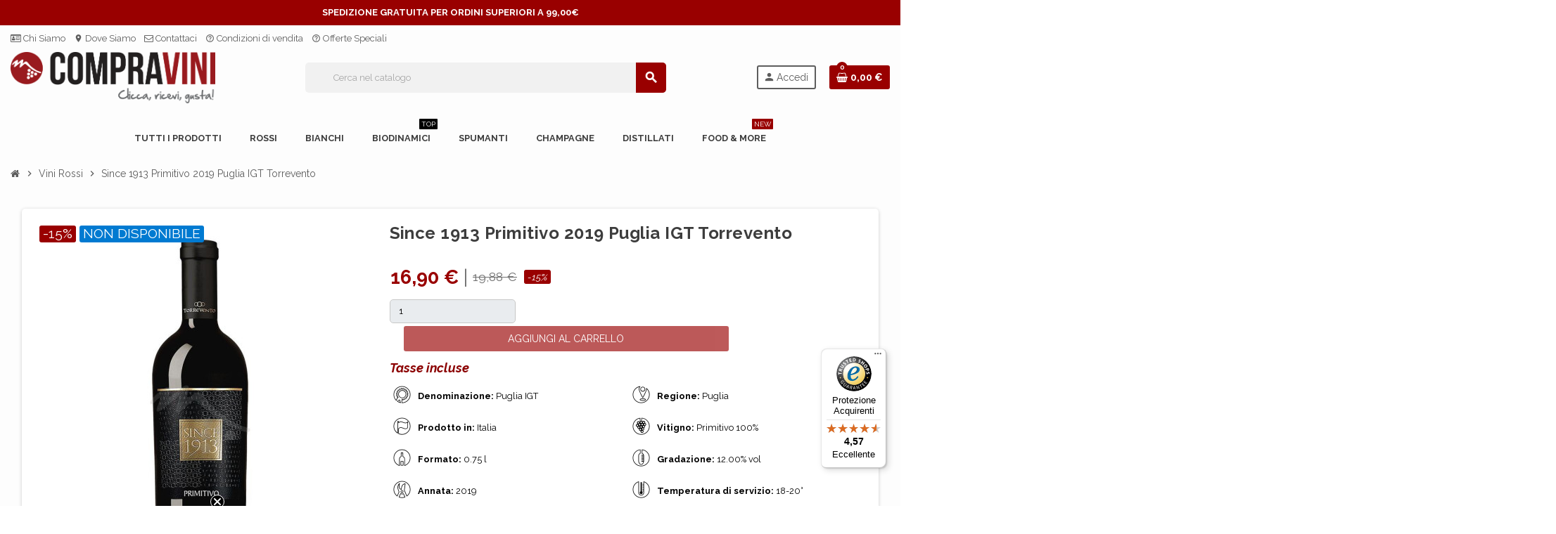

--- FILE ---
content_type: text/html; charset=utf-8
request_url: https://www.compravini.it/vini-rossi/6079-since-1913-primitivo-2019-puglia-igt-torrevento-5786.html
body_size: 30069
content:
<!doctype html>
<html lang="it">
  <head>
    
       
 
<!-- Google Tag Manager -->
<script>(function(w,d,s,l,i){w[l]=w[l]||[];w[l].push({'gtm.start':
new Date().getTime(),event:'gtm.js'});var f=d.getElementsByTagName(s)[0],
j=d.createElement(s),dl=l!='dataLayer'?'&l='+l:'';j.async=true;j.src=
'https://www.googletagmanager.com/gtm.js?id='+i+dl;f.parentNode.insertBefore(j,f);
})(window,document,'script','dataLayer','GTM-WBPMJRB');</script>
<!-- End Google Tag Manager -->
 
 
 

  <meta charset="utf-8">
  <meta name="theme-color" content="#f9f2e8">


  <meta http-equiv="x-ua-compatible" content="ie=edge">



  <link rel="canonical" href="https://www.compravini.it/vini-rossi/6079-since-1913-primitivo-2019-puglia-igt-torrevento-5786.html">

  <title>Since 1913 Primitivo 2019 Puglia IGT Torrevento - Acquista online al miglior prezzo. Compra vini</title>
  <meta name="description" content="Acquista Since 1913 Primitivo 2019 Puglia IGT Torrevento al miglior prezzo. Since 1913 Primitivo 2019 Puglia IGT Torrevento e&#039; selezionato dal nostro staff">
  <meta name="keywords" content="">
        <link rel="canonical" href="https://www.compravini.it/vini-rossi/6079-since-1913-primitivo-2019-puglia-igt-torrevento-5786.html">
    
                



  <meta name="viewport" content="width=device-width, initial-scale=1, shrink-to-fit=no">



  <link rel="icon" type="image/vnd.microsoft.icon" href="https://www.compravini.it/img/favicon.ico?1736373980">
  <link rel="shortcut icon" type="image/x-icon" href="https://www.compravini.it/img/favicon.ico?1736373980">



    <link rel="stylesheet" href="https://www.compravini.it/themes/ZOneTheme/assets/css/theme.css" type="text/css" media="all">
  <link rel="stylesheet" href="https://www.compravini.it/themes/ZOneTheme/assets/css/flaticon.css" type="text/css" media="all">
  <link rel="stylesheet" href="https://www.compravini.it/modules/ps_socialfollow/views/css/ps_socialfollow.css" type="text/css" media="all">
  <link rel="stylesheet" href="https://www.compravini.it/modules/paypal/views/css/paypal_fo.css" type="text/css" media="all">
  <link rel="stylesheet" href="https://www.compravini.it/themes/ZOneTheme/modules/ps_searchbar/ps_searchbar.css" type="text/css" media="all">
  <link rel="stylesheet" href="https://www.compravini.it/modules/nexixpay/views/css/front.css" type="text/css" media="all">
  <link rel="stylesheet" href="https://www.compravini.it/modules/tobewebto_fattura_elettronica//views/css/front.css" type="text/css" media="all">
  <link rel="stylesheet" href="https://www.compravini.it/themes/ZOneTheme/modules/productcomments/views/css/productcomments.css" type="text/css" media="all">
  <link rel="stylesheet" href="https://www.compravini.it/modules/whatsapp//views/css/whatsapp.css" type="text/css" media="all">
  <link rel="stylesheet" href="https://www.compravini.it/modules/blockblog/views/css/blog.css" type="text/css" media="all">
  <link rel="stylesheet" href="https://www.compravini.it/modules/blockblog/views/css/font-custom.min.css" type="text/css" media="all">
  <link rel="stylesheet" href="https://www.compravini.it/modules/blockblog/views/css/users.css" type="text/css" media="all">
  <link rel="stylesheet" href="https://www.compravini.it/modules/blockblog/views/css/blog17.css" type="text/css" media="all">
  <link rel="stylesheet" href="https://www.compravini.it/modules/blockblog/views/css/owl.carousel.css" type="text/css" media="all">
  <link rel="stylesheet" href="https://www.compravini.it/modules/blockblog/views/css/owl.theme.default.css" type="text/css" media="all">
  <link rel="stylesheet" href="https://www.compravini.it/modules/codwfeeplus/views/css/style-front_17.css" type="text/css" media="all">
  <link rel="stylesheet" href="https://www.compravini.it/js/jquery/ui/themes/base/minified/jquery-ui.min.css" type="text/css" media="all">
  <link rel="stylesheet" href="https://www.compravini.it/js/jquery/ui/themes/base/minified/jquery.ui.theme.min.css" type="text/css" media="all">
  <link rel="stylesheet" href="https://www.compravini.it/modules/ps_imageslider/css/homeslider.css" type="text/css" media="all">
  <link rel="stylesheet" href="https://www.compravini.it/themes/ZOneTheme/assets/css/custom.css" type="text/css" media="all">




    <script type="text/javascript">
        var codwfeeplus_codproductid = "8842";
        var codwfeeplus_codproductreference = "COD";
        var codwfeeplus_is17 = true;
        var controller = "product";
        var klAddedToCart = {"url":"\/klaviyo\/events\/add-to-cart"};
        var klCustomer = null;
        var klProduct = {"ProductName":"Since 1913 Primitivo 2019 Puglia IGT Torrevento","ProductID":6079,"SKU":"","Tags":[],"Price":"13.85","PriceInclTax":"16.90","SpecialPrice":"16.90","Categories":["Vini Rossi","Primitivo"],"Image":"https:\/\/www.compravini.it\/22892-home_default\/since-1913-primitivo-2019-puglia-igt-torrevento.jpg","Link":"https:\/\/www.compravini.it\/vini-rossi\/6079-since-1913-primitivo-2019-puglia-igt-torrevento-5786.html","ShopID":1,"LangID":1,"eventValue":13.85082,"external_catalog_id":"1:1","integration_key":"prestashop"};
        var prestashop = {"cart":{"products":[],"totals":{"total":{"type":"total","label":"Totale","amount":0,"value":"0,00\u00a0\u20ac"},"total_including_tax":{"type":"total","label":"Totale (tasse incl.)","amount":0,"value":"0,00\u00a0\u20ac"},"total_excluding_tax":{"type":"total","label":"Totale (tasse escl.)","amount":0,"value":"0,00\u00a0\u20ac"}},"subtotals":{"products":{"type":"products","label":"Totale parziale","amount":0,"value":"0,00\u00a0\u20ac"},"discounts":null,"shipping":{"type":"shipping","label":"Spedizione","amount":0,"value":""},"tax":null},"products_count":0,"summary_string":"0 articoli","vouchers":{"allowed":1,"added":[]},"discounts":[],"minimalPurchase":0,"minimalPurchaseRequired":""},"currency":{"id":1,"name":"Euro","iso_code":"EUR","iso_code_num":"978","sign":"\u20ac"},"customer":{"lastname":null,"firstname":null,"email":null,"birthday":null,"newsletter":null,"newsletter_date_add":null,"optin":null,"website":null,"company":null,"siret":null,"ape":null,"is_logged":false,"gender":{"type":null,"name":null},"addresses":[]},"language":{"name":"Italiano (Italian)","iso_code":"it","locale":"it-IT","language_code":"it","is_rtl":"0","date_format_lite":"d\/m\/Y","date_format_full":"d\/m\/Y H:i:s","id":1},"page":{"title":"","canonical":"https:\/\/www.compravini.it\/vini-rossi\/6079-since-1913-primitivo-2019-puglia-igt-torrevento-5786.html","meta":{"title":"Since 1913 Primitivo 2019 Puglia IGT Torrevento - Acquista online al miglior prezzo. Compra vini","description":"Acquista Since 1913 Primitivo 2019 Puglia IGT Torrevento al miglior prezzo. Since 1913 Primitivo 2019 Puglia IGT Torrevento e' selezionato dal nostro staff","keywords":"","robots":"index"},"page_name":"product","body_classes":{"lang-it":true,"lang-rtl":false,"country-IT":true,"currency-EUR":true,"layout-full-width":true,"page-product":true,"tax-display-enabled":true,"product-id-6079":true,"product-Since 1913 Primitivo 2019 Puglia IGT Torrevento":true,"product-id-category-1003":true,"product-id-manufacturer-153":true,"product-id-supplier-0":true,"product-available-for-order":true},"admin_notifications":[]},"shop":{"name":"Compra Vini - Enoteca online, acquista il tuo vino al miglior prezzo","logo":"https:\/\/www.compravini.it\/img\/logo-1736373980.jpg","stores_icon":"https:\/\/www.compravini.it\/img\/logo_stores.png","favicon":"https:\/\/www.compravini.it\/img\/favicon.ico"},"urls":{"base_url":"https:\/\/www.compravini.it\/","current_url":"https:\/\/www.compravini.it\/vini-rossi\/6079-since-1913-primitivo-2019-puglia-igt-torrevento-5786.html","shop_domain_url":"https:\/\/www.compravini.it","img_ps_url":"https:\/\/www.compravini.it\/img\/","img_cat_url":"https:\/\/www.compravini.it\/img\/c\/","img_lang_url":"https:\/\/www.compravini.it\/img\/l\/","img_prod_url":"https:\/\/www.compravini.it\/img\/p\/","img_manu_url":"https:\/\/www.compravini.it\/img\/m\/","img_sup_url":"https:\/\/www.compravini.it\/img\/su\/","img_ship_url":"https:\/\/www.compravini.it\/img\/s\/","img_store_url":"https:\/\/www.compravini.it\/img\/st\/","img_col_url":"https:\/\/www.compravini.it\/img\/co\/","img_url":"https:\/\/www.compravini.it\/themes\/ZOneTheme\/assets\/img\/","css_url":"https:\/\/www.compravini.it\/themes\/ZOneTheme\/assets\/css\/","js_url":"https:\/\/www.compravini.it\/themes\/ZOneTheme\/assets\/js\/","pic_url":"https:\/\/www.compravini.it\/upload\/","pages":{"address":"https:\/\/www.compravini.it\/indirizzo","addresses":"https:\/\/www.compravini.it\/indirizzi","authentication":"https:\/\/www.compravini.it\/login","cart":"https:\/\/www.compravini.it\/carrello","category":"https:\/\/www.compravini.it\/index.php?controller=category","cms":"https:\/\/www.compravini.it\/index.php?controller=cms","contact":"https:\/\/www.compravini.it\/contattaci","discount":"https:\/\/www.compravini.it\/buoni-sconto","guest_tracking":"https:\/\/www.compravini.it\/tracciatura-ospite","history":"https:\/\/www.compravini.it\/cronologia-ordini","identity":"https:\/\/www.compravini.it\/dati-personali","index":"https:\/\/www.compravini.it\/","my_account":"https:\/\/www.compravini.it\/account","order_confirmation":"https:\/\/www.compravini.it\/conferma-ordine","order_detail":"https:\/\/www.compravini.it\/index.php?controller=order-detail","order_follow":"https:\/\/www.compravini.it\/segui-ordine","order":"https:\/\/www.compravini.it\/ordine","order_return":"https:\/\/www.compravini.it\/index.php?controller=order-return","order_slip":"https:\/\/www.compravini.it\/buono-ordine","pagenotfound":"https:\/\/www.compravini.it\/pagina-non-trovata","password":"https:\/\/www.compravini.it\/recupero-password","pdf_invoice":"https:\/\/www.compravini.it\/index.php?controller=pdf-invoice","pdf_order_return":"https:\/\/www.compravini.it\/index.php?controller=pdf-order-return","pdf_order_slip":"https:\/\/www.compravini.it\/index.php?controller=pdf-order-slip","prices_drop":"https:\/\/www.compravini.it\/offerte","product":"https:\/\/www.compravini.it\/index.php?controller=product","search":"https:\/\/www.compravini.it\/ricerca","sitemap":"https:\/\/www.compravini.it\/Mappa del sito","stores":"https:\/\/www.compravini.it\/negozi","supplier":"https:\/\/www.compravini.it\/fornitori","register":"https:\/\/www.compravini.it\/login?create_account=1","order_login":"https:\/\/www.compravini.it\/ordine?login=1"},"alternative_langs":[],"theme_assets":"\/themes\/ZOneTheme\/assets\/","actions":{"logout":"https:\/\/www.compravini.it\/?mylogout="},"no_picture_image":{"bySize":{"small_default":{"url":"https:\/\/www.compravini.it\/img\/p\/it-default-small_default.jpg","width":90,"height":90},"cart_default":{"url":"https:\/\/www.compravini.it\/img\/p\/it-default-cart_default.jpg","width":90,"height":113},"home_default":{"url":"https:\/\/www.compravini.it\/img\/p\/it-default-home_default.jpg","width":278,"height":348},"medium_default":{"url":"https:\/\/www.compravini.it\/img\/p\/it-default-medium_default.jpg","width":455,"height":455},"large_default":{"url":"https:\/\/www.compravini.it\/img\/p\/it-default-large_default.jpg","width":800,"height":1000}},"small":{"url":"https:\/\/www.compravini.it\/img\/p\/it-default-small_default.jpg","width":90,"height":90},"medium":{"url":"https:\/\/www.compravini.it\/img\/p\/it-default-home_default.jpg","width":278,"height":348},"large":{"url":"https:\/\/www.compravini.it\/img\/p\/it-default-large_default.jpg","width":800,"height":1000},"legend":""}},"configuration":{"display_taxes_label":true,"display_prices_tax_incl":true,"is_catalog":false,"show_prices":true,"opt_in":{"partner":false},"quantity_discount":{"type":"price","label":"Prezzo unitario"},"voucher_enabled":1,"return_enabled":0},"field_required":[],"breadcrumb":{"links":[{"title":"Home","url":"https:\/\/www.compravini.it\/"},{"title":"Vini Rossi","url":"https:\/\/www.compravini.it\/1003-vini-rossi"},{"title":"Since 1913 Primitivo 2019 Puglia IGT Torrevento","url":"https:\/\/www.compravini.it\/vini-rossi\/6079-since-1913-primitivo-2019-puglia-igt-torrevento-5786.html"}],"count":3},"link":{"protocol_link":"https:\/\/","protocol_content":"https:\/\/"},"time":1763272181,"static_token":"581a0d651fe296212b816ea947944fd6","token":"42bf84eb4a24437397a3126a9319bc61","debug":false};
        var prestashopFacebookAjaxController = "https:\/\/www.compravini.it\/module\/ps_facebook\/Ajax";
        var psemailsubscription_subscription = "https:\/\/www.compravini.it\/module\/ps_emailsubscription\/subscription";
        var trustedshopseasyintegration_css = "https:\/\/www.compravini.it\/modules\/trustedshopseasyintegration\/views\/css\/front\/front.1.0.5.css";
        var varGetFinalDateController = "https:\/\/www.compravini.it\/module\/zonethememanager\/getFinalDate";
        var varGetFinalDateMiniatureController = "https:\/\/www.compravini.it\/module\/zonethememanager\/getFinalDateMiniature";
        var varPSAjaxCart = 1;
        var varProductCommentGradeController = "https:\/\/www.compravini.it\/module\/zonethememanager\/CommentGrade";
      </script>


<script src="https://www.google.com/recaptcha/enterprise.js"></script>



  <script async src="https://www.googletagmanager.com/gtag/js?id=UA-111729040-1"></script>
<script>
  window.dataLayer = window.dataLayer || [];
  function gtag(){dataLayer.push(arguments);}
  gtag('js', new Date());
  gtag(
    'config',
    'UA-111729040-1',
    {
      'debug_mode':false
      , 'anonymize_ip': true                }
  );
</script>

 
<link rel="alternate" type="application/rss+xml" title="Since 1913 Primitivo 2019 Puglia IGT Torrevento - Acquista online al miglior prezzo. Compra vini" href="//www.compravini.it/module/ps_feeder/rss?id_category=1003&orderby=name&orderway=asc">
<script>
	
   (
	function(i,s,o,g,r,a,m)
		{
				i['GoogleAnalyticsObject']=r;i[r]=i[r]||function(){
						(i[r].q=i[r].q||[]).push(arguments)
					},
				i[r].l=1*new Date();a=s.createElement(o),
				m=s.getElementsByTagName(o)[0];a.async=1;a.src=g;m.parentNode.insertBefore(a,m)
		}
	)(window,document,'script','//www.google-analytics.com/analytics.js','ga');
	
	ga('create', '', 'auto');
	ga('send', 'pageview');
</script>

<!-- Facebook Pixel Code -->
<script>
  
  !function(f,b,e,v,n,t,s)
  {if(f.fbq)return;n=f.fbq=function(){n.callMethod?
  n.callMethod.apply(n,arguments):n.queue.push(arguments)};
  if(!f._fbq)f._fbq=n;n.push=n;n.loaded=!0;n.version='2.0';
  n.queue=[];t=b.createElement(e);t.async=!0;
  t.src=v;s=b.getElementsByTagName(e)[0];
  s.parentNode.insertBefore(t,s)}(window, document,'script',
  'https://connect.facebook.net/en_US/fbevents.js');
  
  fbq('init', '285083759867525');
  fbq('track', 'PageView');
</script>
<noscript><img height="1" width="1" style="display:none"
  src="https://www.facebook.com/tr?id=285083759867525&ev=PageView&noscript=1"
/></noscript>
<!-- End Facebook Pixel Code -->





<!-- Module Blog PRO for PrestaShop -->

<script type="text/javascript">
    var ajax_url_blockblog = 'https://www.compravini.it/module/blockblog/ajax?token=4441030c1aca5ad93e09e932041c42ccc426a21f';

    
</script>


<link rel="alternate" type="application/rss+xml" href="https://www.compravini.it/blog/rss" />






<style type="text/css">

    .button.button-small-blockblog{
        background: #990000 none repeat scroll 0 0;
        border-color: #990000;
        border-radius:5px;
    }

    .button.button-small-blockblog:hover{
        background: #660000 none repeat scroll 0 0;
        border-color: #660000;
    }

    .button.button-small-blockblog span, .button.button-small-blockblog b{
         border: 1px solid #990000;
     }

    .button.button-small-blockblog span:hover, .button.button-small-blockblog b:hover{
        border: 1px solid #660000;
    }

    .button-mini-blockblog, .button_mini_custom{
        background-color: #990000;
        border-radius:5px;
    }

    .button-mini-blockblog:hover, .button_mini_custom:hover{background-color: #660000;}

</style>



<!-- Module Blog PRO for PrestaShop -->


<link href="https://fonts.googleapis.com/css2?family=Roboto+Condensed:ital,wght@0,400;0,700;1,400;1,700&family=Roboto:ital,wght@0,400;0,700;1,400;1,700&family=Raleway:ital,wght@0,100;0,200;0,300;0,400;0,500;0,600;0,700;0,800;0,900;1,100;1,200;1,300;1,400;1,500;1,600;1,700;1,900&display=swap" rel="stylesheet">
<style type="text/css">pre, .form-control, .form-control:focus, .input-group-text, .custom-select, .custom-file-label, .custom-file-label:after, body, .btn-teriary, .btn.btn-teriary, .ui-autocomplete.ui-menu .ui-menu-item a, .dropdown select, .dropdown-item, .anav-top, .aone-popupnewsletter {color: #000000} select.form-control:focus::-ms-value, .custom-select:focus::-ms-value {color: #000000} a, .btn-outline-primary, .btn-outline-primary.disabled, .btn-outline-primary:disabled, .btn-link, .page-link, .text-primary, .products-selection .total-products p, .products-selection .products-sort-order .product-display .display-select .selected, #header .left-nav-trigger .left-nav-icon, #footer .footer-about-us .fa, #footer .footer-about-us .material-icons, .feature .material-icons, .feature .fa, .feature2 a:hover {color: #990000} .btn-primary, .btn-primary.disabled, .btn-primary:disabled, .btn-outline-primary:hover, .btn-outline-primary:not(:disabled):not(.disabled):active, .btn-outline-primary:not(:disabled):not(.disabled).active, .show > .btn-outline-primary.dropdown-toggle, .nav-pills .nav-link.active, .nav-pills .show > .nav-link, .page-item.active .page-link, .badge-primary, .progress-bar, .list-group-item.active, .bg-primary, .btn.btn-primary, .btn.btn-primary.disabled, .btn.btn-primary:disabled, .group-span-filestyle .btn-default, .group-span-filestyle .bootstrap-touchspin .btn-touchspin, .bootstrap-touchspin .group-span-filestyle .btn-touchspin, .pagination .page-list .current a, .add-to-cart, .add-to-cart.disabled, .add-to-cart:disabled, .sidebar-currency .currency-list .current .dropdown-item, .sidebar-language .language-list .current .dropdown-item, .pace .pace-progress, .pace-bounce .pace-activity, #header .mobile-header-version .mobile-menu-icon, .banner3:hover, #product-comments-list-pagination ul li.active span {background-color: #990000} .btn-primary, .btn-primary.disabled, .btn-primary:disabled, .btn-outline-primary, .btn-outline-primary:hover, .btn-outline-primary:not(:disabled):not(.disabled):active, .btn-outline-primary:not(:disabled):not(.disabled).active, .show > .btn-outline-primary.dropdown-toggle, .page-item.active .page-link, .list-group-item.active, .border-primary, .product-combinations .combination-item.active .switch-cbnt, .product-swatches .swatches-list > li.selected > span, .pace .pace-activity {border-color: #990000} .btn-primary:hover, .btn-primary:focus, .btn.btn-primary:hover, .btn-primary:not(:disabled):not(.disabled):active, .btn-primary:not(:disabled):not(.disabled).active, .btn.btn-primary:not(:disabled):not(.disabled):active, .btn.btn-primary:not(:disabled):not(.disabled).active, .add-to-cart:hover, .add-to-cart:not(:disabled):not(.disabled):active, .add-to-cart:not(:disabled):not(.disabled).active {background-color: #660000} a:hover, .btn-link:hover, .page-link:hover, .btn-teriary:hover, .btn.btn-teriary:hover, .ui-autocomplete.ui-menu .ui-menu-item .ui-state-focus, .ui-autocomplete.ui-menu .ui-menu-item .ui-state-hover, .dropdown .expand-more:hover, .dropdown a.expand-more:hover, .dropdown-item:hover, .dropdown-item:focus, .checkout-step-order .step-part .edit, .checkout-step-order .step-part.current .part-icon, .checkout-step-order .step-part.current.reachable.complete .part-icon, .page-my-account #content .links a:hover, .active-filters .filter-block .material-icons, .product-price, .price-total, .product-name a:hover, a.product-name:hover, .product-list .product-miniature .grid-hover-btn a, .main-product-details .product-cover .layer .zoom-in, #product-modal .arrows, .cart-items-review .product-line-grid .product-prices .qty, .st-menu-close:hover, .aone-slideshow .nivoSlider .nivo-directionNav .nivo-prevNav, .aone-slideshow .nivoSlider .nivo-directionNav .nivo-nextNav, #header .left-nav-trigger .left-nav-icon:hover, .feature a:hover, .feature2 .material-icons, .feature2 .fa, .icon-link:hover {color: #990000} .custom-checkbox input[type="checkbox"]:hover + .check-shape, .custom-radio input[type="radio"]:hover + .check-shape, .custom-checkbox input[type="checkbox"]:checked + .check-shape, .custom-radio input[type="radio"]:checked + .check-shape, .custom-checkbox .check-shape.color .check-circle, .custom-radio .check-shape.color .check-circle, .category-tree > ul > li > a:hover:before, .main-product-details .product-images li.thumb-container .thumb.selected, .product-swatches .swatches-list > li.selected > span.color .check-circle, #product-modal .product-images img.selected, .anav-top .acategory-content .category-subs li a:hover:before, .aone-slideshow .nivoSlider .nivo-controlNav a.active, .banner2 a:before {border-color: #990000} .custom-checkbox input[type="checkbox"]:checked + .check-shape, .custom-radio input[type="radio"]:checked + .check-shape, .modal .modal-header .close:hover, .category-tree > ul > li > a:hover:before, .discount-percentage, .discount-amount, .product-flags .product-flag.discount span, .product-flags .product-flag.on-sale span, .add-to-cart.added:after, .main-product-details .scroll-box-arrows .left, .main-product-details .scroll-box-arrows .right, .cart-preview .cart-header .cart-products-count, .slick-prev, .slick-next, .slick-dots li button, .anav-top .amenu-link > sup, .anav-top .acategory-content .category-subs li a:hover:before, .aone-slideshow .nivoSlider .nivo-controlNav a, .aone-popupnewsletter button.close, #header .sticky-icon-cart .cart-products-count, #scrollTopButton .scroll-button, .typoImageSlider .scrollArrows .left, .typoImageSlider .scrollArrows .right {background-color: #990000} #header {background-color: #fdfdfd} .header-banner, .header-nav, .main-header, .checkout-header-right {color: #5d5d5d} .header-banner a:hover, .header-nav a:not(.dropdown-item):hover, .main-header a:not(.dropdown-item):hover, .header-nav .dropdown .expand-more:hover, .checkout-header-right a:not(.dropdown-item):hover {color: #990000} #header .header-bottom, #mobile-amegamenu {background-color: #fdfdfd} .anav-top .amenu-item:hover .amenu-link, .anav-top .amenu-link:hover {color: #990000} .anav-top .adropdown {color: #5d5d5d} .anav-top .acategory-content .category-subs li a:before {border-color: #5d5d5d} .anav-top .adropdown a:hover, .anav-top .acategory-content .category-title a:hover, .anav-top .aproduct-content .product-name a:hover, .anav-top .amanufacturer-content .brand-name a:hover {color: #990000} .anav-top .acategory-content .category-subs li a:hover:before {border-color: #990000} .anav-top .acategory-content .category-subs li a:hover:before {background-color: #990000} .breadcrumb-wrapper {background-color: #fdfdfd} .breadcrumb-wrapper .breadcrumb, .breadcrumb-wrapper .breadcrumb a {color: #5d5d5d} #footer {background-color: #fdfdfd} #footer a:hover {color: #990000} #footer .footer-bottom {background-color: #fdfdfd} #wrapper {background-color: #fdfdfd} .icon-link:hover, .checkout-step-order .step-part .edit, .active-filters .filter-block .material-icons, .product-list .product-miniature .grid-hover-btn a, .main-product-details .product-cover .layer .zoom-in, #product-modal .arrows, .st-menu-close:hover, .aone-slideshow .nivoSlider .nivo-directionNav .nivo-prevNav, .aone-slideshow .nivoSlider .nivo-directionNav .nivo-nextNav {color: #990000} .modal .modal-header .close:hover, .add-to-cart.added:after, .main-product-details .scroll-box-arrows .left, .main-product-details .scroll-box-arrows .right, .slick-prev, .slick-next, .slick-dots li button, .aone-slideshow .nivoSlider .nivo-controlNav a, .aone-popupnewsletter button.close, #scrollTopButton .scroll-button, .typoImageSlider .scrollArrows .left, .typoImageSlider .scrollArrows .right {background-color: #990000} .aone-slideshow .nivoSlider .nivo-controlNav a.active {border-color: #990000} .btn-primary, .btn-primary.disabled, .btn-primary:disabled, .btn.btn-primary, .btn.btn-primary.disabled, .btn.btn-primary:disabled, .add-to-cart, .add-to-cart.disabled, .add-to-cart:disabled, #header .mobile-header-version .mobile-menu-icon {background-color: #990000} .btn-primary, .btn-primary.disabled, .btn-primary:disabled {border-color: #990000} .btn-primary:hover, .btn-primary:focus, .btn.btn-primary:hover, .btn-primary:not(:disabled):not(.disabled):active, .btn-primary:not(:disabled):not(.disabled).active, .btn.btn-primary:not(:disabled):not(.disabled):active, .btn.btn-primary:not(:disabled):not(.disabled).active, .add-to-cart:hover, .add-to-cart:not(:disabled):not(.disabled):active, .add-to-cart:not(:disabled):not(.disabled).active {background-color: #660000} .background-for-title .title-block, .background-for-title .column-title, .background-for-title .typo .column-title, .background-for-title .aone-tabs .nav-tabs, .background-for-title .product-accordions .panel .panel-heading, .background-for-title .product-tabs .nav-tabs .nav-item .nav-link, .background-for-title .st-menu-title, .background-for-title .cart-preview .cart-title {background-color: #f7f7f7} .product-name a:hover, a.product-name:hover {color: #990000} .product-list .grid .product-miniature .product-name {background-color: #ffffff} .product-price, .price-total {color: #990000} body, .view-all-link, .manufacturer-list .brand .brand-name, .product-name {font-family: Raleway, sans-serif} h1, h2, h3, h4, h5, h6, .h1, .h2, .h3, .h4, .h5, .h6, .title-block, .column-title, .typo .column-title, .page-heading, .page-subheading, .nav-item .nav-link, .anav-top .amenu-link {font-family: Raleway, sans-serif} </style>

<style type="text/css">#header .header-logo .logo {
  max-height: 73px;
}

#amegamenu .anav-top .amenu-link {
    font-size: 0.8rem !important;
}</style>







<script type="text/javascript">
var _iub = _iub || [];
_iub.csConfiguration = {"consentOnContinuedBrowsing":false,"countryDetection":true,"enableCcpa":true,"invalidateConsentWithoutLog":true,"perPurposeConsent":true,purposes: "1,4,5","siteId":1360898,"whitelabel":false,"cookiePolicyId":90075348,"lang":"it", "banner":{ "acceptButtonCaptionColor":"white","acceptButtonColor":"#990000","acceptButtonDisplay":true,"brandBackgroundColor":"#FFFFFF","brandTextColor":"#3D3D3D","customizeButtonCaptionColor":"white","customizeButtonColor":"#444444","customizeButtonDisplay":true,"explicitWithdrawal":true,"listPurposes":true,"logo":"https://www.compravini.it/img/cms/Compraviniit/compravini_bollino.png","position":"float-bottom-left","rejectButtonColor":"#444444","rejectButtonDisplay":true,"textColor":"#ffffff","content":"<div id=\"iubenda-cs-title\">Informativa<\/div><div id=\"iubenda-cs-paragraph\"><p class=\"iub-p\">Noi e terze parti selezionate utilizziamo cookie o tecnologie simili per finalità tecniche e, con il tuo consenso, anche per altre finalità (\u201cmisurazione\u201d e \u201ctargeting e pubblicità\u201d) come specificato nella <a href=\"\/\/www.iubenda.com\/privacy-policy\/90075348\/cookie-policy?an=no&amp;s_ck=false&amp;newmarkup=yes\" class=\"iubenda-cs-cookie-policy-lnk\">cookie policy<\/a>. Puoi liberamente prestare, rifiutare o revocare il tuo consenso, in qualsiasi momento.<br \/>Usa il pulsante \u201cAccetta\u201d per acconsentire all'utilizzo di tali tecnologie. Usa il pulsante \u201cRifiuta\u201d per continuare senza accettare.<\/p><br \/><p class=\"iub-p\">Bevi in maniera responsabile!<\/p><\/div>" }};
</script>
<script src="//cdn.iubenda.com/cs/ccpa/beta/stub.js"></script>
<script type="text/javascript" src="//cdn.iubenda.com/cs/tcf/beta/stub-v2.js"></script>
<script type="text/javascript" src="//cdn.iubenda.com/cs/beta/iubenda_cs.js" charset="UTF-8" async=""></script>
    
  <meta property="og:type" content="product">
  <meta property="og:url" content="https://www.compravini.it/vini-rossi/6079-since-1913-primitivo-2019-puglia-igt-torrevento-5786.html">
  <meta property="og:title" content="Since 1913 Primitivo 2019 Puglia IGT Torrevento - Acquista online al miglior prezzo. Compra vini">
  <meta property="og:site_name" content="Compra Vini - Enoteca online, acquista il tuo vino al miglior prezzo">
  <meta property="og:description" content="Acquista Since 1913 Primitivo 2019 Puglia IGT Torrevento al miglior prezzo. Since 1913 Primitivo 2019 Puglia IGT Torrevento e&#039; selezionato dal nostro staff">
  <meta property="og:image" content="https://www.compravini.it/22892-large_default/since-1913-primitivo-2019-puglia-igt-torrevento.jpg">
      <meta property="product:pretax_price:amount" content="13.85082">
    <meta property="product:pretax_price:currency" content="EUR">
    <meta property="product:price:amount" content="16.9">
    <meta property="product:price:currency" content="EUR">
    
  </head>

  <body id="product" class="lang-it country-it currency-eur layout-full-width page-product tax-display-enabled product-id-6079 product-since-1913-primitivo-2019-puglia-igt-torrevento product-id-category-1003 product-id-manufacturer-153 product-id-supplier-0 product-available-for-order   st-wrapper">

    
      
    

    
          

    <main id="page" class="st-pusher ">

      
              

      <header id="header">
        
          
 
<!-- Google Tag Manager (noscript) -->
<noscript><iframe src="https://www.googletagmanager.com/ns.html?id=GTM-WBPMJRB"
height="0" width="0" style="display:none;visibility:hidden"></iframe></noscript>
<!-- End Google Tag Manager (noscript) -->
 



<!-- WGTag -->
<script async type="text/plain" class="_iub_cs_activate">
(function(src) {
    var o = 'ITCLKQ';
    window[o] = window[o] || function() {(window[o].q = window[o].q || []).push(arguments)};
    window[o].l = 1 * new Date();
    var s = document.createElement('script');
    var f = document.getElementsByTagName('script')[0];
    s.async = 1; s.src = src; f.parentNode.insertBefore(s, f);
})('https://analytics.webgains.io/310494/main.min.js');
ITCLKQ('set', 'internal.api', true);
ITCLKQ('set', 'internal.cookie', true);
ITCLKQ('click');
</script>
<!-- End -->


  <!-- desktop header -->
  <div class="desktop-header-version">
    
      <div class="header-banner clearfix">
        <div class="header-event-banner" style="background-color: #990000;">
  <div class="container">
    <div class="header-event-banner-wrapper">
      <p><span style="color: #ffffff;"><strong>SPEDIZIONE GRATUITA PER ORDINI SUPERIORI A 99,00€</strong></span></p>
    </div>
  </div>
</div>


      </div>
    

    
      <div class="header-nav clearfix">
        <div class="container">
          <div class="header-nav-wrapper d-flex align-items-center justify-content-between">
            <div class="left-nav d-flex">
              <div class="header-phone js-header-phone-source">
	<ul>
<li><a href="https://www.compravini.it/content/4-chi-siamo"><i class="fa fa-id-card-o"></i> Chi Siamo</a></li>
<li><a href="https://www.facebook.com/compravini"><i class="material-icons">location_on</i> Dove Siamo</a></li>
<li><a href="/contattaci"><i class="fa fa-envelope-o"></i> Contattaci</a></li>
<li><a href="https://www.compravini.it/content/3-termini-e-condizioni-di-vendita"><i class="material-icons">help_outline</i> Condizioni di vendita</a></li>
<li><a href="https://www.compravini.it/offerte"><i class="material-icons">help_outline</i> Offerte Speciali</a></li>
</ul>
</div>

            </div>
            <div class="right-nav d-flex">
              
            </div>
          </div>
        </div>
      </div>
    

    
      <div class="main-header clearfix">
        <div class="container">
          <div class="header-wrapper d-flex align-items-center">

            
              <div class="header-logo">
                <a href="https://www.compravini.it/" title="Compra Vini - Enoteca online, acquista il tuo vino al miglior prezzo">
                                      <img class="logo" src="https://www.compravini.it/img/logo-1736373980.jpg" alt="Compra Vini - Enoteca online, acquista il tuo vino al miglior prezzo" width="645" height="162">
                                  </a>
              </div>
            

            
              <div class="header-right">
                <div class="display-top align-items-center d-flex flex-wrap flex-lg-nowrap justify-content-end">
                  <!-- Block search module TOP -->
<div class="searchbar-wrapper">
  <div id="search_widget" class="js-search-source" data-search-controller-url="//www.compravini.it/ricerca">
    <div class="search-widget ui-front">
      <form method="get" action="//www.compravini.it/ricerca">
        <input type="hidden" name="controller" value="search">
        <input class="form-control" type="text" name="s" value="" placeholder="Cerca nel catalogo" aria-label="Cerca">
        <button type="submit" class="btn-primary">
          <i class="material-icons search">search</i>
        </button>
      </form>
    </div>
  </div>
</div>
<!-- /Block search module TOP -->
<div class="customer-signin-module">
  <div class="user-info">
          <div class="js-account-source">
        <ul>
          <li>
            <div class="account-link">
              <a
                href="https://www.compravini.it/account"
                title="Accedi al tuo account cliente"
                rel="nofollow"
              >
                <i class="material-icons">person</i><span>Accedi</span>
              </a>
            </div>
          </li>
        </ul>
      </div>
      </div>
</div><div class="shopping-cart-module">
  <div class="blockcart cart-preview" data-refresh-url="//www.compravini.it/module/ps_shoppingcart/ajax" data-sidebar-cart-trigger>
    <ul class="cart-header">
      <li data-header-cart-source>
        <a rel="nofollow" href="//www.compravini.it/carrello?action=show" class="cart-link btn-primary">
          <span class="cart-design"><i class="fa fa-shopping-basket" aria-hidden="true"></i><span class="cart-products-count">0</span></span>
          <span class="cart-total-value">0,00 €</span>
        </a>
      </li>
    </ul>

          <div class="cart-dropdown" data-shopping-cart-source>
  <div class="cart-dropdown-wrapper">
    <div class="cart-title h4">Carrello</div>
          <div class="no-items">
        Non ci sono più articoli nel tuo carrello
      </div>
      </div>
  <div class="js-cart-update-quantity page-loading-overlay cart-overview-loading">
    <div class="page-loading-backdrop d-flex align-items-center justify-content-center">
      <span class="uil-spin-css"><span><span></span></span><span><span></span></span><span><span></span></span><span><span></span></span><span><span></span></span><span><span></span></span><span><span></span></span><span><span></span></span></span>
    </div>
  </div>
</div>
      </div>
</div>

                </div>
              </div>
            

          </div>
        </div>
      </div>
    

    
      <div class="header-bottom clearfix">
        <div class="header-main-menu" id="header-main-menu" data-sticky-menu>
          <div class="container">
            <div class="header-main-menu-wrapper">
                            <div class="sticky-icon-cart" data-sticky-cart data-sidebar-cart-trigger></div>
                <div id="amegamenu" class="">
    <ul class="anav-top js-ajax-mega-menu" data-ajax-dropdown-controller="https://www.compravini.it/module/zonemegamenu/menuDropdownContent">
              <li class="amenu-item mm14 plex ">
          <a href="https://www.compravini.it/2-home" class="amenu-link" >                        <span>TUTTI I PRODOTTI</span>
                      </a>
                      <div class="adropdown adrd4">
              <div class="js-dropdown-content" data-menu-id="14"></div>
            </div>
                  </li>
              <li class="amenu-item mm15 plex ">
          <a href="https://www.compravini.it/1003-vini-rossi" class="amenu-link" >                        <span>ROSSI</span>
                      </a>
                      <div class="adropdown adrd5">
              <div class="js-dropdown-content" data-menu-id="15"></div>
            </div>
                  </li>
              <li class="amenu-item mm16 plex ">
          <a href="https://www.compravini.it/1001-vini-bianchi" class="amenu-link" >                        <span>BIANCHI</span>
                      </a>
                      <div class="adropdown adrd5">
              <div class="js-dropdown-content" data-menu-id="16"></div>
            </div>
                  </li>
              <li class="amenu-item mm17 plex ">
          <a href="https://www.compravini.it/2112-biodinamici" class="amenu-link" >                        <span>BIODINAMICI</span>
            <sup style="background-color: #000000;">TOP</sup>          </a>
                      <div class="adropdown adrd5">
              <div class="js-dropdown-content" data-menu-id="17"></div>
            </div>
                  </li>
              <li class="amenu-item mm18 plex ">
          <a href="https://www.compravini.it/2059-spumanti" class="amenu-link" >                        <span>SPUMANTI</span>
                      </a>
                      <div class="adropdown adrd5">
              <div class="js-dropdown-content" data-menu-id="18"></div>
            </div>
                  </li>
              <li class="amenu-item mm19 plex ">
          <a href="https://www.compravini.it/2058-champagne" class="amenu-link" >                        <span>CHAMPAGNE</span>
                      </a>
                      <div class="adropdown adrd5">
              <div class="js-dropdown-content" data-menu-id="19"></div>
            </div>
                  </li>
              <li class="amenu-item mm20 plex ">
          <a href="https://www.compravini.it/1007-distillati" class="amenu-link" >                        <span>DISTILLATI</span>
                      </a>
                      <div class="adropdown adrd5">
              <div class="js-dropdown-content" data-menu-id="20"></div>
            </div>
                  </li>
              <li class="amenu-item mm5 plex ">
          <a href="https://www.compravini.it/2135-food-more" class="amenu-link" >                        <span>FOOD &amp; MORE</span>
            <sup >NEW</sup>          </a>
                      <div class="adropdown adrd5">
              <div class="js-dropdown-content" data-menu-id="5"></div>
            </div>
                  </li>
          </ul>
  </div>

            </div>
          </div>
        </div>
      </div>
    
  </div>



        
      </header>

      <section id="wrapper">

        
          
<nav class="breadcrumb-wrapper ">
  <div class="container">
    <ol class="breadcrumb" data-depth="3" itemscope itemtype="https://schema.org/BreadcrumbList">
              
                      <li class="breadcrumb-item" itemprop="itemListElement" itemscope itemtype="https://schema.org/ListItem">
                            <a itemprop="item" href="https://www.compravini.it/">
                                  <i class="fa fa-home home" aria-hidden="true"></i>
                                  <span itemprop="name">Home</span>
              </a>
              <meta itemprop="position" content="1">
            </li>
                  
              
                      <li class="breadcrumb-item" itemprop="itemListElement" itemscope itemtype="https://schema.org/ListItem">
                              <span class="separator material-icons">chevron_right</span>
                            <a itemprop="item" href="https://www.compravini.it/1003-vini-rossi">
                                  <span itemprop="name">Vini Rossi</span>
              </a>
              <meta itemprop="position" content="2">
            </li>
                  
              
                      <li class="breadcrumb-item" itemprop="itemListElement" itemscope itemtype="https://schema.org/ListItem">
                              <span class="separator material-icons">chevron_right</span>
                            <a itemprop="item" href="https://www.compravini.it/vini-rossi/6079-since-1913-primitivo-2019-puglia-igt-torrevento-5786.html">
                                  <span itemprop="name">Since 1913 Primitivo 2019 Puglia IGT Torrevento</span>
              </a>
              <meta itemprop="position" content="3">
            </li>
                  
          </ol>
  </div>
</nav>
        

        
          
<aside id="notifications">
  <div class="container">
    
    
    
      </div>
</aside>
        

        

        

        
          <div class="main-content">
            <div class="container">
              <div class="row ">

                

                
<div id="center-column" class="center-column col-12">
  <div class="center-wrapper">
    

    
<section itemscope itemtype="https://schema.org/Product">

  
    <div class="main-product-details shadow-box ml-3 mr-3" id="mainProduct">
                          
      <div class="row">
        
          <div class="product-left col-12 col-md-5 ">
            <section class="product-left-content">
              
                <div class="images-container">
  <div class="images-container-wrapper js-enable-zoom-image">
          <meta itemprop="image" content="https://www.compravini.it/22892-medium_default/since-1913-primitivo-2019-puglia-igt-torrevento.jpg" />

              
          <div class="product-cover sm-bottom">
            <img
              src = "https://www.compravini.it/22892-medium_default/since-1913-primitivo-2019-puglia-igt-torrevento.jpg"
              class = "img-fluid js-qv-product-cover js-main-zoom"
              alt = "Since 1913 Primitivo 2019 Puglia IGT Torrevento"
              data-zoom-image = "https://www.compravini.it/22892-large_default/since-1913-primitivo-2019-puglia-igt-torrevento.jpg"
              data-id-image = "22892"
              width = "455"
              height = "455"
            >
            <div class="layer d-flex align-items-center justify-content-center">
              <span class="zoom-in js-mfp-button"><i class="material-icons">zoom_out_map</i></span>
            </div>
          </div>
        

        
          <div class="thumbs-list d-none">
  <div class="flex-scrollbox-wrapper js-product-thumbs-scrollbox">
    <ul class="product-images" id="js-zoom-gallery">
              <li class="thumb-container">
          <a
            class="thumb js-thumb selected"
            data-image="https://www.compravini.it/22892-medium_default/since-1913-primitivo-2019-puglia-igt-torrevento.jpg"
            data-zoom-image="https://www.compravini.it/22892-large_default/since-1913-primitivo-2019-puglia-igt-torrevento.jpg"
            data-id-image="22892"
          >
            <img
              src = "https://www.compravini.it/22892-small_default/since-1913-primitivo-2019-puglia-igt-torrevento.jpg"
              alt = "Since 1913 Primitivo 2019 Puglia IGT Torrevento"
              class = "img-fluid"
              width = "90"
              height = "90"
            >
          </a>
        </li>
          </ul>
  </div>

  <div class="scroll-box-arrows">
    <i class="material-icons left">chevron_left</i>
    <i class="material-icons right">chevron_right</i>
  </div>
</div>
        
            </div>

  
</div>
              

              

              
                  <div class="product-flags"><span class="product-flag discount"><span>-15%</span></span><span class="product-flag out_of_stock"><span>Non disponibile</span></span></div>

              
            </section>
          </div>
        

        
          <div class="product-right col-12 col-md-7 ">
            <section class="product-right-content">
              
                
                  <h1 class="page-heading" itemprop="name">Since 1913 Primitivo 2019 Puglia IGT Torrevento</h1>
                
              
              <div class="row">
                <div class="col-12 product-attributes ml-1 mb-2 js-product-attributes-destination"></div>
              </div>
              <div class="row">
                <div class="col-12 col-md-12 col-lg-9 ">
                  
<div class="product-info">
  
  <div class="product-actions">
    
      <form action="https://www.compravini.it/carrello" method="post" id="add-to-cart-or-refresh">
        <input type="hidden" name="token" value="581a0d651fe296212b816ea947944fd6">
        <input type="hidden" name="id_product" value="6079" id="product_page_product_id">
        <input type="hidden" name="id_customization" value="0" id="product_customization_id">

        
          
<div class="product-variants">
</div>
        

        
                  
        
          <section class="product-discounts">
</section>


        
        <div class="row d-flex justify-content-center justify-content-md-start">
          <div class="col-12 col-md-8 col-lg-7 col-xl-6 d-flex mb-3 justify-content-center justify-content-md-start align-items-center p-0 pl-md-3 pr-md-0">
            
                <div class="product-prices w-100">
    
      <div
        itemprop="offers"
        itemscope
        itemtype="https://schema.org/Offer"
        class="product-prices-wrapper text-center text-md-left">
        <meta itemprop="priceValidUntil" content="2025-12-01"/>
        <meta itemprop="availability" content="https://schema.org/OutOfStock"/>
        <meta itemprop="priceCurrency" content="EUR"/>
        <meta itemprop="price" content="16.9"/>
        <link itemprop="url" href="https://www.compravini.it/vini-rossi/6079-since-1913-primitivo-2019-puglia-igt-torrevento-5786.html"/>

        <span class="price product-price align-middle"><span class="current-price">16,90 €</span> <span class="tax-label-next-price">(Tasse incl.)</span></span>
        
                  

                  

          <span class="span-price-divider align-middle">|</span><span class="regular-price align-middle">19,88 €</span>

                      <span class="discount-percentage align-middle">-15%</span>
                  
        <span class="w-100 show-more-without-taxes">13,85 € <span class="tax-label-next-price">(Tasse escluse)</span></span>
      </div>
    

    
          

    
          

    
          

    

      </div>
            
          </div>
          <div class="col-12 col-md-4 col-lg-5 col-xl-6 mb-2 mb-lg-3 text-center">
            <div class="product-availability-top js-product-availability-destination">
            </div>
            
              <div class="product-out-of-stock">
                
              </div>
            
          </div>
        </div>

                  <div class="js-product-countdown" data-specific-prices-to=""></div>
        
        
          <div class="product-add-to-cart add-to-cart-disabled">
    
          <div class="product-quantity inline-style d-flex align-items-center flex-column flex-md-row mb-0">
        
          <div class="product-quantity-touchspin mb-3 mb-md-1 mw-100">
            <div class="qty">
              <input
                type="number"
                name="qty"
                id="quantity_wanted"
                value="1"
                class="form-control"
                min="1"
                aria-label="Quantità"
                disabled              />
            </div>
          </div>
        

        
          <div class="add mb-1">
            <button
              class="btn add-to-cart p-2"
              data-button-action="add-to-cart"
              type="submit"
              disabled            >
                            <i class="flaticon-055-cart product-view-icon d-none"></i>
              <span>Aggiungi al carrello</span>
              <span class="js-waitting-add-to-cart page-loading-overlay add-to-cart-loading">
                <span class="page-loading-backdrop d-flex align-items-center justify-content-center">
                  <span class="uil-spin-css"><span><span></span></span><span><span></span></span><span><span></span></span><span><span></span></span><span><span></span></span><span><span></span></span><span><span></span></span><span><span></span></span></span>
                </span>
              </span>
            </button>
          </div>
        
      </div>

      
<!-- Start bnpl. Module Paypal -->

  <script>
                             var sc_init_url = "https:\/\/www.compravini.it\/module\/paypal\/ScInit";
                                   var scOrderUrl = "https:\/\/www.compravini.it\/module\/paypal\/scOrder";
                                   var bnplColor = "white";
           </script>

  <script>
      function init() {
          if (document.readyState == 'complete') {
              addScripts();
          } else {
              document.addEventListener('readystatechange', function () {
                  if (document.readyState == 'complete') {
                      addScripts();
                  }
              })
          }

          function addScripts() {
              var scripts = Array();
                            var script = document.querySelector('script[data-key="tot-paypal-bnpl-sdk"]');

              if (null == script) {
                  var newScript = document.createElement('script');
                                    newScript.setAttribute('src', 'https://www.paypal.com/sdk/js?client-id=AbFvmviEYPQsu0ABhFw1gMtIFdZn73Efxbn5UMrLjh8luauGmzFIgZ8R_vsQsgdr45VuIw3Ve_1HEg2W&intent=capture&currency=EUR&locale=it_IT&components=buttons%2Cmarks&enable-funding=paylater');
                                    newScript.setAttribute('data-namespace', 'totPaypalBnplSdkButtons');
                                    newScript.setAttribute('data-partner-attribution-id', 'PRESTASHOP_Cart_SPB');
                  
                  if (false === ('tot-paypal-bnpl-sdk'.search('jq-lib') === 0 && typeof jQuery === 'function')) {
                      newScript.setAttribute('data-key', 'tot-paypal-bnpl-sdk');
                      scripts.push(newScript);
                  }
              }
                            var script = document.querySelector('script[data-key="bnpl"]');

              if (null == script) {
                  var newScript = document.createElement('script');
                                    newScript.setAttribute('src', '/modules/paypal/views/js/bnpl.js?v=6.4.2');
                  
                  if (false === ('bnpl'.search('jq-lib') === 0 && typeof jQuery === 'function')) {
                      newScript.setAttribute('data-key', 'bnpl');
                      scripts.push(newScript);
                  }
              }
              
              scripts.forEach(function (scriptElement) {
                  document.body.appendChild(scriptElement);
              })
          };
      };
      init();

  </script>






  <style>
    .product-quantity {
      flex-wrap: wrap;
    }

    .product-quantity [data-container-bnpl] {
      flex-basis: 100%;
    }
  </style>

  <div data-container-bnpl data-paypal-bnpl-source-page="product" style="float:right; margin: 10px 40px 0 0;">
    <form data-paypal-bnpl-payment-form-cart class="paypal_payment_form" action="https://www.compravini.it/module/paypal/ScInit" method="post" data-ajax="false">
      <input
              type="hidden"
              name="id_product"
              data-paypal-bnpl-id-product
              value="6079"
      />
      <input type="hidden" name="quantity" data-paypal-qty value=""/>
      <input type="hidden" name="combination" data-paypal-combination value="" />
      <input type="hidden" name="express_checkout" value=""/>
      <input type="hidden" name="current_shop_url" data-paypal-url-page value="" />
      <input type="hidden" id="source_page" name="source_page" value="product">
    </form>
    <div paypal-bnpl-button-container style="max-width: 200px"></div>
  </div>
  <div class="clearfix"></div>





  <script>
      function waitPaypalSDKIsLoaded() {
          if (typeof totPaypalBnplSdkButtons === 'undefined' || typeof BNPL === 'undefined') {
              setTimeout(waitPaypalSDKIsLoaded, 200);
              return;
          }

          BNPL.init();

          if (typeof bnplColor != 'undefined') {
              BNPL.setColor(bnplColor);
          }

          if (typeof PAYPAL_MOVE_BUTTON_AT_END != 'undefined') {
            BNPL.isMoveButtonAtEnd = PAYPAL_MOVE_BUTTON_AT_END;
          }

          BNPL.initButton();
      }

      waitPaypalSDKIsLoaded();
  </script>

<!-- End bnpl. Module Paypal -->





      
        <div class="product-minimal-quantity">
                  </div>
      

    
    
              <div class="js-product-availability-source d-none">
          <span id="product-availability">
                          <span class="product-availability product-available-order alert alert-danger">
                <i class="material-icons">block</i>&nbsp;Non disponibile
              </span>
                      </span>
        </div>
          
  </div>
        

        

        <div class="w-100 tax-shipping-delivery-label justify-content-center justify-content-md-start mt-0 mb-2">
                      <span class="labels-tax-long tax-label">Tasse incluse</span>
                    
          
                                        </div>
      </form>
    
  </div>
</div><!-- /product-information -->
                                  </div>

                                
                
                <!-- blocco aggiunto per scheda tecnica sulla destra del prodotto-->
                <div class="col-12 product-features-block">
                                    <div class="block-content">
                    
  <div class="product-details" id="product-details" data-product="{&quot;id_shop_default&quot;:&quot;1&quot;,&quot;id_manufacturer&quot;:&quot;153&quot;,&quot;id_supplier&quot;:&quot;0&quot;,&quot;reference&quot;:&quot;&quot;,&quot;is_virtual&quot;:&quot;0&quot;,&quot;delivery_in_stock&quot;:&quot;&quot;,&quot;delivery_out_stock&quot;:&quot;&quot;,&quot;id_category_default&quot;:&quot;1003&quot;,&quot;on_sale&quot;:&quot;0&quot;,&quot;online_only&quot;:&quot;0&quot;,&quot;ecotax&quot;:0,&quot;minimal_quantity&quot;:&quot;1&quot;,&quot;low_stock_threshold&quot;:null,&quot;low_stock_alert&quot;:&quot;0&quot;,&quot;price&quot;:&quot;16,90\u00a0\u20ac&quot;,&quot;unity&quot;:&quot;&quot;,&quot;unit_price_ratio&quot;:&quot;0.000000&quot;,&quot;additional_shipping_cost&quot;:&quot;0.000000&quot;,&quot;customizable&quot;:&quot;0&quot;,&quot;text_fields&quot;:&quot;0&quot;,&quot;uploadable_files&quot;:&quot;0&quot;,&quot;redirect_type&quot;:&quot;404&quot;,&quot;id_type_redirected&quot;:&quot;0&quot;,&quot;available_for_order&quot;:&quot;1&quot;,&quot;available_date&quot;:&quot;0000-00-00&quot;,&quot;show_condition&quot;:&quot;0&quot;,&quot;condition&quot;:&quot;new&quot;,&quot;show_price&quot;:&quot;1&quot;,&quot;indexed&quot;:&quot;0&quot;,&quot;visibility&quot;:&quot;none&quot;,&quot;cache_default_attribute&quot;:&quot;0&quot;,&quot;advanced_stock_management&quot;:&quot;0&quot;,&quot;date_add&quot;:&quot;2022-09-11 22:07:43&quot;,&quot;date_upd&quot;:&quot;2024-11-12 00:21:39&quot;,&quot;pack_stock_type&quot;:&quot;3&quot;,&quot;meta_description&quot;:&quot;Acquista Since 1913 Primitivo 2019 Puglia IGT Torrevento al miglior prezzo. Since 1913 Primitivo 2019 Puglia IGT Torrevento e&#039; selezionato dal nostro staff&quot;,&quot;meta_keywords&quot;:&quot;&quot;,&quot;meta_title&quot;:&quot;Since 1913 Primitivo 2019 Puglia IGT Torrevento - Acquista online al miglior prezzo. Compra vini&quot;,&quot;link_rewrite&quot;:&quot;since-1913-primitivo-2019-puglia-igt-torrevento&quot;,&quot;name&quot;:&quot;Since 1913 Primitivo 2019 Puglia IGT Torrevento&quot;,&quot;description&quot;:&quot;&quot;,&quot;description_short&quot;:&quot;Since 1913 Primitivo 2019 Puglia IGT Torrevento&quot;,&quot;available_now&quot;:&quot;&quot;,&quot;available_later&quot;:&quot;&quot;,&quot;id&quot;:6079,&quot;id_product&quot;:6079,&quot;out_of_stock&quot;:2,&quot;new&quot;:0,&quot;id_product_attribute&quot;:&quot;0&quot;,&quot;quantity_wanted&quot;:1,&quot;extraContent&quot;:[],&quot;allow_oosp&quot;:0,&quot;category&quot;:&quot;vini-rossi&quot;,&quot;category_name&quot;:&quot;Vini Rossi&quot;,&quot;link&quot;:&quot;https:\/\/www.compravini.it\/vini-rossi\/6079-since-1913-primitivo-2019-puglia-igt-torrevento-5786.html&quot;,&quot;attribute_price&quot;:0,&quot;price_tax_exc&quot;:13.85082,&quot;price_without_reduction&quot;:19.88,&quot;reduction&quot;:2.982,&quot;specific_prices&quot;:{&quot;id_specific_price&quot;:&quot;1377660&quot;,&quot;id_specific_price_rule&quot;:&quot;1&quot;,&quot;id_cart&quot;:&quot;0&quot;,&quot;id_product&quot;:&quot;6079&quot;,&quot;id_shop&quot;:&quot;1&quot;,&quot;id_shop_group&quot;:&quot;0&quot;,&quot;id_currency&quot;:&quot;0&quot;,&quot;id_country&quot;:&quot;0&quot;,&quot;id_group&quot;:&quot;0&quot;,&quot;id_customer&quot;:&quot;0&quot;,&quot;id_product_attribute&quot;:&quot;0&quot;,&quot;price&quot;:&quot;-1.000000&quot;,&quot;from_quantity&quot;:&quot;1&quot;,&quot;reduction&quot;:&quot;0.150000&quot;,&quot;reduction_tax&quot;:&quot;1&quot;,&quot;reduction_type&quot;:&quot;percentage&quot;,&quot;from&quot;:&quot;0000-00-00 00:00:00&quot;,&quot;to&quot;:&quot;0000-00-00 00:00:00&quot;,&quot;score&quot;:&quot;48&quot;},&quot;quantity&quot;:0,&quot;quantity_all_versions&quot;:0,&quot;id_image&quot;:&quot;it-default&quot;,&quot;features&quot;:[{&quot;name&quot;:&quot;Denominazione&quot;,&quot;value&quot;:&quot;Puglia IGT&quot;,&quot;id_feature&quot;:&quot;9&quot;,&quot;position&quot;:&quot;0&quot;},{&quot;name&quot;:&quot;Regione&quot;,&quot;value&quot;:&quot;Puglia&quot;,&quot;id_feature&quot;:&quot;8&quot;,&quot;position&quot;:&quot;2&quot;},{&quot;name&quot;:&quot;Nazione&quot;,&quot;value&quot;:&quot;Italia&quot;,&quot;id_feature&quot;:&quot;10&quot;,&quot;position&quot;:&quot;3&quot;},{&quot;name&quot;:&quot;Vitigni&quot;,&quot;value&quot;:&quot;Primitivo 100%&quot;,&quot;id_feature&quot;:&quot;13&quot;,&quot;position&quot;:&quot;4&quot;},{&quot;name&quot;:&quot;Formato&quot;,&quot;value&quot;:&quot;0.75 l&quot;,&quot;id_feature&quot;:&quot;14&quot;,&quot;position&quot;:&quot;5&quot;},{&quot;name&quot;:&quot;Gradazione&quot;,&quot;value&quot;:&quot;12.00%&quot;,&quot;id_feature&quot;:&quot;12&quot;,&quot;position&quot;:&quot;6&quot;},{&quot;name&quot;:&quot;Annata&quot;,&quot;value&quot;:&quot;2019&quot;,&quot;id_feature&quot;:&quot;11&quot;,&quot;position&quot;:&quot;7&quot;},{&quot;name&quot;:&quot;Temperatura di servizio&quot;,&quot;value&quot;:&quot;18-20\u00b0&quot;,&quot;id_feature&quot;:&quot;18&quot;,&quot;position&quot;:&quot;11&quot;},{&quot;name&quot;:&quot;Indicazioni&quot;,&quot;value&quot;:&quot;Contiene solfiti&quot;,&quot;id_feature&quot;:&quot;19&quot;,&quot;position&quot;:&quot;14&quot;},{&quot;name&quot;:&quot;GruppoAbbinamento&quot;,&quot;value&quot;:&quot;Carne alla griglia&quot;,&quot;id_feature&quot;:&quot;26&quot;,&quot;position&quot;:&quot;17&quot;},{&quot;name&quot;:&quot;GruppoAbbinamento&quot;,&quot;value&quot;:&quot;Rag\u00f9 di carne&quot;,&quot;id_feature&quot;:&quot;26&quot;,&quot;position&quot;:&quot;17&quot;}],&quot;attachments&quot;:[],&quot;virtual&quot;:0,&quot;pack&quot;:0,&quot;packItems&quot;:[],&quot;nopackprice&quot;:0,&quot;customization_required&quot;:false,&quot;rate&quot;:22,&quot;tax_name&quot;:&quot;IVA IT 22%&quot;,&quot;ecotax_rate&quot;:0,&quot;unit_price&quot;:&quot;&quot;,&quot;customizations&quot;:{&quot;fields&quot;:[]},&quot;id_customization&quot;:0,&quot;is_customizable&quot;:false,&quot;show_quantities&quot;:false,&quot;quantity_label&quot;:&quot;Articolo&quot;,&quot;quantity_discounts&quot;:[],&quot;customer_group_discount&quot;:0,&quot;images&quot;:[{&quot;bySize&quot;:{&quot;small_default&quot;:{&quot;url&quot;:&quot;https:\/\/www.compravini.it\/22892-small_default\/since-1913-primitivo-2019-puglia-igt-torrevento.jpg&quot;,&quot;width&quot;:90,&quot;height&quot;:90},&quot;cart_default&quot;:{&quot;url&quot;:&quot;https:\/\/www.compravini.it\/22892-cart_default\/since-1913-primitivo-2019-puglia-igt-torrevento.jpg&quot;,&quot;width&quot;:90,&quot;height&quot;:113},&quot;home_default&quot;:{&quot;url&quot;:&quot;https:\/\/www.compravini.it\/22892-home_default\/since-1913-primitivo-2019-puglia-igt-torrevento.jpg&quot;,&quot;width&quot;:278,&quot;height&quot;:348},&quot;medium_default&quot;:{&quot;url&quot;:&quot;https:\/\/www.compravini.it\/22892-medium_default\/since-1913-primitivo-2019-puglia-igt-torrevento.jpg&quot;,&quot;width&quot;:455,&quot;height&quot;:455},&quot;large_default&quot;:{&quot;url&quot;:&quot;https:\/\/www.compravini.it\/22892-large_default\/since-1913-primitivo-2019-puglia-igt-torrevento.jpg&quot;,&quot;width&quot;:800,&quot;height&quot;:1000}},&quot;small&quot;:{&quot;url&quot;:&quot;https:\/\/www.compravini.it\/22892-small_default\/since-1913-primitivo-2019-puglia-igt-torrevento.jpg&quot;,&quot;width&quot;:90,&quot;height&quot;:90},&quot;medium&quot;:{&quot;url&quot;:&quot;https:\/\/www.compravini.it\/22892-home_default\/since-1913-primitivo-2019-puglia-igt-torrevento.jpg&quot;,&quot;width&quot;:278,&quot;height&quot;:348},&quot;large&quot;:{&quot;url&quot;:&quot;https:\/\/www.compravini.it\/22892-large_default\/since-1913-primitivo-2019-puglia-igt-torrevento.jpg&quot;,&quot;width&quot;:800,&quot;height&quot;:1000},&quot;legend&quot;:&quot;Since 1913 Primitivo 2019 Puglia IGT Torrevento&quot;,&quot;id_image&quot;:&quot;22892&quot;,&quot;cover&quot;:&quot;1&quot;,&quot;position&quot;:&quot;1&quot;,&quot;associatedVariants&quot;:[]}],&quot;cover&quot;:{&quot;bySize&quot;:{&quot;small_default&quot;:{&quot;url&quot;:&quot;https:\/\/www.compravini.it\/22892-small_default\/since-1913-primitivo-2019-puglia-igt-torrevento.jpg&quot;,&quot;width&quot;:90,&quot;height&quot;:90},&quot;cart_default&quot;:{&quot;url&quot;:&quot;https:\/\/www.compravini.it\/22892-cart_default\/since-1913-primitivo-2019-puglia-igt-torrevento.jpg&quot;,&quot;width&quot;:90,&quot;height&quot;:113},&quot;home_default&quot;:{&quot;url&quot;:&quot;https:\/\/www.compravini.it\/22892-home_default\/since-1913-primitivo-2019-puglia-igt-torrevento.jpg&quot;,&quot;width&quot;:278,&quot;height&quot;:348},&quot;medium_default&quot;:{&quot;url&quot;:&quot;https:\/\/www.compravini.it\/22892-medium_default\/since-1913-primitivo-2019-puglia-igt-torrevento.jpg&quot;,&quot;width&quot;:455,&quot;height&quot;:455},&quot;large_default&quot;:{&quot;url&quot;:&quot;https:\/\/www.compravini.it\/22892-large_default\/since-1913-primitivo-2019-puglia-igt-torrevento.jpg&quot;,&quot;width&quot;:800,&quot;height&quot;:1000}},&quot;small&quot;:{&quot;url&quot;:&quot;https:\/\/www.compravini.it\/22892-small_default\/since-1913-primitivo-2019-puglia-igt-torrevento.jpg&quot;,&quot;width&quot;:90,&quot;height&quot;:90},&quot;medium&quot;:{&quot;url&quot;:&quot;https:\/\/www.compravini.it\/22892-home_default\/since-1913-primitivo-2019-puglia-igt-torrevento.jpg&quot;,&quot;width&quot;:278,&quot;height&quot;:348},&quot;large&quot;:{&quot;url&quot;:&quot;https:\/\/www.compravini.it\/22892-large_default\/since-1913-primitivo-2019-puglia-igt-torrevento.jpg&quot;,&quot;width&quot;:800,&quot;height&quot;:1000},&quot;legend&quot;:&quot;Since 1913 Primitivo 2019 Puglia IGT Torrevento&quot;,&quot;id_image&quot;:&quot;22892&quot;,&quot;cover&quot;:&quot;1&quot;,&quot;position&quot;:&quot;1&quot;,&quot;associatedVariants&quot;:[]},&quot;has_discount&quot;:true,&quot;discount_type&quot;:&quot;percentage&quot;,&quot;discount_percentage&quot;:&quot;-15%&quot;,&quot;discount_percentage_absolute&quot;:&quot;15%&quot;,&quot;discount_amount&quot;:&quot;2,98\u00a0\u20ac&quot;,&quot;discount_amount_to_display&quot;:&quot;-2,98\u00a0\u20ac&quot;,&quot;price_amount&quot;:16.9,&quot;unit_price_full&quot;:&quot;&quot;,&quot;show_availability&quot;:true,&quot;availability_message&quot;:&quot;Non disponibile&quot;,&quot;availability_date&quot;:null,&quot;availability&quot;:&quot;unavailable&quot;}">
    
    <div class="js-product-attributes-source d-none">
      
                  <div class="attribute-item product-manufacturer" itemprop="brand" itemtype="http://schema.org/Brand" itemscope>
            <p class="brand-ref-name"><strong>PRODUTTORE</strong>
            <span class="manufacturer-name separator material-icons">chevron_right</span>
            <a href="https://www.compravini.it/153_torrevento" class="li-a" itemprop="url"><strong itemprop="name">TORREVENTO</strong></a></p>
                      </div>
              

      
              

      
              

      
              

      
              

            
                                
    </div>

    
        
    
              <section class="product-features">
          <div class="row m-0">
                          <div class="col-6 col-md-6  wine-details">
                                  <span><i class="flaticon-059-denominazione feature-icon Denominazione" title="Denominazione"></i></span>
                  <span class="value"><strong>Denominazione:</strong> Puglia IGT</span>

                              </div>
                          <div class="col-6 col-md-6  wine-details">
                                  <span><i class="flaticon-067-regione feature-icon Regione" title="Regione"></i></span>
                  <span class="value"><strong>Regione:</strong> Puglia</span>
               
				              </div>
                          <div class="col-6 col-md-6  wine-details">
                                  <span><i class="flaticon-063-nazione feature-icon Nazione" title="Nazione"></i></span>
                  <span class="value"><strong>Prodotto in:</strong> Italia</span>
               
				              </div>
                          <div class="col-6 col-md-6  wine-details">
                                  <span><i class="flaticon-066-vitigni feature-icon Vitigni" title="Vitigni"></i></span> 
                  <span class="value"><strong>Vitigno:</strong> Primitivo 100%</span>               
               
				              </div>
                          <div class="col-6 col-md-6  wine-details">
                                  <span><i class="flaticon-060-formato feature-icon Formato" title="Formato"></i></span>  
                  <span class="value"><strong>Formato:</strong> 0.75 l</span> 
				  
                              </div>
                          <div class="col-6 col-md-6  wine-details">
                                  <span><i class="flaticon-062-gradazione feature-icon Gradazione" title="Gradazione"></i></span>
                  <span class="value"><strong>Gradazione:</strong> 12.00% vol</span>               
                
				              </div>
                          <div class="col-6 col-md-6  wine-details">
                                
                  <span><i class="flaticon-057-annata feature-icon Annata" title="Annata"></i></span>
                  <span class="value"><strong>Annata:</strong> 2019</span>
				  
                              </div>
                          <div class="col-6 col-md-6  wine-details">
                                  <span><i class="flaticon-065-temperatura feature-icon Temperatura di servizio" title="Temperatura di servizio"></i></span>
                  <span class="value"><strong>Temperatura di servizio:</strong> 18-20°</span>
				  
                              </div>
                          <div class="col-6 col-md-6  wine-details">
                                  <span><i class="flaticon-068-solfiti feature-icon Indicazioni" title="Indicazioni"></i></span>
                  <span class="value"><strong>Indicazioni:</strong> Contiene solfiti</span>
				  
                              </div>
                          <div class="col-6 col-md-6  wine-details">
                                              </div>
                      </div>
        </section>
          
  </div>

                  </div>
                </div>

                <div class="col-12">
                  
                    <div class="product-additional-info">
  
</div>
                  
                  
                </div>
              </div>

            </section><!-- /product-right-content -->
          </div><!-- /product-right -->
        
      </div><!-- /row -->

      <div class="js-product-refresh-pending-query page-loading-overlay main-product-details-loading">
        <div class="page-loading-backdrop d-flex align-items-center justify-content-center">
          <span class="uil-spin-css"><span><span></span></span><span><span></span></span><span><span></span></span><span><span></span></span><span><span></span></span><span><span></span></span><span><span></span></span><span><span></span></span></span>
        </div>
      </div>
    </div><!-- /main-product-details -->
  

  
    <div class="main-product-bottom md-bottom">
              <div class="product-normal-layout">
<div class="row main-product-details m-0">
  <div class="block md-bottom product-description-block col-12 ">
    <div class="title-block product-block-bar">Scheda tecnica
    </div>
    <div class="block-content">
      
  <div class="row product-description typo pl-md-4 pr-md-4">
        
        <div class="brand-description col-12 two-column-layout">
      <p class="description-p-title mt-0">
        <span itemprop="name"><strong>PRODUTTORE</strong></span><br>
                  L’azienda Torrevento sorge nel cuore del Parco Nazionale dell’Alta Murgia, primo parco rurale d’Italia, all’interno di quello che precedentemente era un monastero benedettino. Da sempre l’azienda è focalizzata sulla produzione vinicola a carattere rurale, valorizzando vitigni autoctoni adatti ad esprimere al meglio la vocazione vitivinicola di tutto il territorio pugliese. Torrevento conta su diversi vigneti di proprietà situati in tre diverse zone della Puglia: la prima si trova nei pressi del Castel del Monte, dove vengono attualmente vitati vigneti autoctoni di Nero di Troia, Bombino nero, Bombino Bianco, Moscato Reale, Pampanuto e Aglianico, dal quale si ottengono vini rossi corposi, di buona struttura, che si esprimono con odori dominanti di frutti rossi, floreali e legnosi, con una naturale predisposizione all’invecchiamento, e vini bianchi dai profumi floreali, delicati ed eleganti.
Nella Valle d'Itria vengono coltivate varietà autoctone a bacca bianca come il Fiano Minutolo - per un vino dal colore paglierino e sentori delicatamente fruttati - e il Primitivo, il cui nome deriva dalla precocità di maturazione dell'uva.
Infine, in Salento, i vitigni sono dedicati al principale tra i vitigni autoctoni locali, il Niuru Maru, forma dialettale leccese per il celebre Negroamaro. Sull’origine di questo nome non paiono esserci molti dubbi: i due termini “nero” e “amaro”, infatti, ben descrivono i due tratti fondamentali di queste uve.
I vini prodotti da Torrevento vengono ottenuti abbinando le antiche tradizioni vinicole locali alle più moderne tecniche di vinificazione, nel pieno rispetto delle caratteristiche di ogni singola varietà e terroir, e riposano in grandi cantine scavate nella roccia del monastero benedettino, affinando in preziose botti di rovere e piccole barrique.

              </p>
    </div>
      </div>

    </div>
  </div>
</div>
  
  </div>
<!-- /normal -->
          </div>
  

  
          <div class="block md-bottom module-product-comments-list">
  <div class="comments-nb title-block product-block-bar">
    <i class="material-icons shopping-cart d-none">chat</i>
    <span>Recensioni</span> <span class="d-inline-block">(0)</span>
  </div>

  <div id="empty-product-comment" style="display: none">
      <button class="btn btn-comment btn-primary post-product-comment">
      <i class="material-icons shopping-cart d-none">edit</i> Scrivi per primo una recensione
    </button>
  </div>

  <div class="js-parent-comments-list">
    <div id="product-comments-list-header">
          </div>

        
    <div class="product-comments-list box-bg py-0">
      <div id="product-comments-list"
           data-list-comments-url="https://www.compravini.it/module/productcomments/ListComments?id_product=6079"
           data-update-comment-usefulness-url="https://www.compravini.it/module/productcomments/UpdateCommentUsefulness"
           data-report-comment-url="https://www.compravini.it/module/productcomments/ReportComment"
           data-comment-item-prototype="&lt;div class=&quot;product-comment-list-item&quot; data-product-comment-id=&quot;@COMMENT_ID@&quot; data-product-id=&quot;@PRODUCT_ID@&quot;&gt;
  &lt;div class=&quot;comment-infos&quot;&gt;
    &lt;div class=&quot;grade-stars small-stars&quot;&gt;&lt;/div&gt;
    &lt;div class=&quot;comment-date small&quot;&gt;
      @COMMENT_DATE@
    &lt;/div&gt;
    &lt;div class=&quot;comment-author text-info&quot;&gt;
      Da @CUSTOMER_NAME@
    &lt;/div&gt;
  &lt;/div&gt;

  &lt;div class=&quot;comment-content&quot;&gt;
    &lt;p class=&quot;h5&quot;&gt;@COMMENT_TITLE@&lt;/p&gt;
    &lt;p&gt;@COMMENT_COMMENT@&lt;/p&gt;
    &lt;ul class=&quot;comment-buttons&quot;&gt;
              &lt;li&gt;&lt;a class=&quot;useful-review&quot; href=&quot;#like&quot;&gt;
          &lt;i class=&quot;material-icons thumb_up&quot;&gt;thumb_up&lt;/i&gt; &lt;span class=&quot;useful-review-value&quot;&gt;@COMMENT_USEFUL_ADVICES@&lt;/span&gt;
        &lt;/a&gt;&lt;/li&gt;
        &lt;li&gt;&lt;a class=&quot;not-useful-review&quot; href=&quot;#dislike&quot;&gt;
          &lt;i class=&quot;material-icons thumb_down&quot;&gt;thumb_down&lt;/i&gt; &lt;span class=&quot;not-useful-review-value&quot;&gt;@COMMENT_NOT_USEFUL_ADVICES@&lt;/span&gt;
        &lt;/a&gt;&lt;/li&gt;
            &lt;li&gt;&lt;a class=&quot;report-abuse&quot; title=&quot;Segnala abuso&quot; href=&quot;#report&quot;&gt;
        &lt;i class=&quot;material-icons outlined_flag&quot;&gt;flag&lt;/i&gt;
      &lt;/a&gt;&lt;/li&gt;
    &lt;/ul&gt;
  &lt;/div&gt;
&lt;/div&gt;
"
      ></div>
      <div id="product-comments-list-pagination"></div>
    </div>

    <div class="product-comments-list-footer">
      <div id="product-comments-list-footer"></div>
    </div>
    
    <script type="text/javascript">
      var productCommentUpdatePostErrorMessage = "Spiacenti, il tuo giudizio sulla recensione non può essere inviato.";
      var productCommentAbuseReportErrorMessage = "Spiacenti, non è stato possibile inviare la tua segnalazione di un abuso.";
    </script>

        
<script type="text/javascript">
  document.addEventListener("DOMContentLoaded", function() {
    const alertModal = $('#update-comment-usefulness-post-error');
    alertModal.on('hidden.bs.modal', function () {
      alertModal.modal('hide');
    });
  });
</script>

<div id="update-comment-usefulness-post-error" class="modal fade product-comment-modal" role="dialog" aria-hidden="true">
  <div class="modal-dialog" role="document">
    <div class="modal-content">
      <div class="modal-body">
        <div class="alert alert-warning d-flex align-items-center">
          <i class="material-icons error" style="float: left">error</i>
          <ul>
            <li>Non è stato possibile inviare il tuo giudizio sulla recensione</li>
            <li id="update-comment-usefulness-post-error-message"></li>
          </ul>
        </div>
        <div class="post-comment-buttons">
          <button type="button" class="btn btn-primary" data-dismiss="modal" aria-label="OK">
            OK
          </button>
        </div>
      </div>
    </div>
  </div>
</div>

        
<script type="text/javascript">
  document.addEventListener("DOMContentLoaded", function() {
    const confirmModal = $('#report-comment-confirmation');
    confirmModal.on('hidden.bs.modal', function () {
      confirmModal.modal('hide');
      confirmModal.trigger('modal:confirm', false);
    });

    $('.confirm-button', confirmModal).click(function() {
      confirmModal.trigger('modal:confirm', true);
    });
    $('.refuse-button', confirmModal).click(function() {
      confirmModal.trigger('modal:confirm', false);
    });
  });
</script>

<div id="report-comment-confirmation" class="modal fade" role="dialog" aria-hidden="true">
  <div class="modal-dialog" role="document">
    <div class="modal-content">
      <div class="modal-header">
        <p class="mb-0 h4">
          <i class="material-icons feedback">feedback</i> <span>Segnala commento</span>
        </p>
      </div>
      <div class="modal-body text-center">
        <label class="modal-message" id="report-comment-confirmation-message">
          Sei sicuro di voler segnalare questo commento?
        </label>
        <div class="post-comment-buttons">
          <button type="button" class="btn btn-small btn-secondary refuse-button mx-2" data-dismiss="modal" aria-label="No">
            No
          </button>
          <button type="button" class="btn btn-small btn-primary confirm-button mx-2" data-dismiss="modal" aria-label="Sì">
            Sì
          </button>
        </div>
      </div>
    </div>
  </div>
</div>

        
<script type="text/javascript">
  document.addEventListener("DOMContentLoaded", function() {
    const alertModal = $('#report-comment-posted');
    alertModal.on('hidden.bs.modal', function () {
      alertModal.modal('hide');
    });
  });
</script>

<div id="report-comment-posted" class="modal fade product-comment-modal" role="dialog" aria-hidden="true">
  <div class="modal-dialog" role="document">
    <div class="modal-content">
      <div class="modal-body">
        <div class="alert alert-warning d-flex align-items-center">
          <i class="material-icons check_circle" style="float: left">check_circle</i>
          <ul>
            <li>Segnalazione inviata</li>
            <li id="report-comment-posted-message">La tua segnalazione è stata inviata e sarà esaminata da un moderatore.</li>
          </ul>
        </div>
        <div class="post-comment-buttons">
          <button type="button" class="btn btn-primary" data-dismiss="modal" aria-label="OK">
            OK
          </button>
        </div>
      </div>
    </div>
  </div>
</div>

        
<script type="text/javascript">
  document.addEventListener("DOMContentLoaded", function() {
    const alertModal = $('#report-comment-post-error');
    alertModal.on('hidden.bs.modal', function () {
      alertModal.modal('hide');
    });
  });
</script>

<div id="report-comment-post-error" class="modal fade product-comment-modal" role="dialog" aria-hidden="true">
  <div class="modal-dialog" role="document">
    <div class="modal-content">
      <div class="modal-body">
        <div class="alert alert-warning d-flex align-items-center">
          <i class="material-icons error" style="float: left">error</i>
          <ul>
            <li>Non è stato possibile inviare la tua segnalazione</li>
            <li id="report-comment-post-error-message"></li>
          </ul>
        </div>
        <div class="post-comment-buttons">
          <button type="button" class="btn btn-primary" data-dismiss="modal" aria-label="OK">
            OK
          </button>
        </div>
      </div>
    </div>
  </div>
</div>
  </div>
</div>
<div class="module-product-comment-modal">
<script type="text/javascript">
  var productCommentPostErrorMessage = 'Spiacenti, la recensione non può essere inviata.';
</script>

<div id="post-product-comment-modal" class="modal fade product-comment-modal" role="dialog" aria-hidden="true">
  <div class="modal-dialog" role="document">
    <div class="modal-content">
      <div class="modal-header">
        <p class="mb-0 h4">Scrivi la tua recensione</p>
        <button type="button" class="close" data-dismiss="modal" aria-label="Close">
          <span aria-hidden="true">&times;</span>
        </button>
      </div>
      <div class="modal-body">
        <form id="post-product-comment-form" action="https://www.compravini.it/module/productcomments/PostComment?id_product=6079" method="POST">
                      <div class="product-preview sm-bottom">
              <div class="d-flex align-items-center justify-content-center">
                                  <img class="product-image img-fluid" src="https://www.compravini.it/22892-small_default/since-1913-primitivo-2019-puglia-igt-torrevento.jpg" alt="Since 1913 Primitivo 2019 Puglia IGT Torrevento" title="Since 1913 Primitivo 2019 Puglia IGT Torrevento"/>
                 
                <div class="product-name">Since 1913 Primitivo 2019 Puglia IGT Torrevento</div>
              </div>
            </div>
          
                      <div id="criterions_list">
                          <div class="criterion-rating">
                <label>Quality</label>
                <div
                  class="grade-stars"
                  data-grade="3"
                  data-input="criterion[1]">
                </div>
              </div>
                        </div>
          
                      <div class="form-group row">
              <label class="col-md-3 form-control-label">Il tuo nome<sup class="required">*</sup></label>
              <div class="col-md-8">
                <input class="form-control" name="customer_name" type="text" value=""/>
              </div>
            </div>
                    <div class="form-group row">
            <label class="col-md-3 form-control-label">Titolo<sup class="required">*</sup></label>
            <div class="col-md-8">
              <input class="form-control" name="comment_title" type="text" value=""/>
            </div>
          </div>

          <div class="form-group row">
            <label class="col-md-3 form-control-label">Recensione<sup class="required">*</sup></label>
            <div class="col-md-8">
              <textarea class="form-control" name="comment_content" rows="3"></textarea>
            </div>
          </div>

          <div class="form-group row">
            <div class="col-md-3"></div>
            <div class="col-md-9 post-comment-buttons">
              <button type="submit" class="btn btn-primary"><span>Invia</span></button>
              <p class="small"><sup>*</sup> Campi richiesti</p>
            </div>
          </div>
        </form>
      </div>
    </div>
  </div>
</div>

  
<script type="text/javascript">
  document.addEventListener("DOMContentLoaded", function() {
    const alertModal = $('#product-comment-posted-modal');
    alertModal.on('hidden.bs.modal', function () {
      alertModal.modal('hide');
    });
  });
</script>

<div id="product-comment-posted-modal" class="modal fade product-comment-modal" role="dialog" aria-hidden="true">
  <div class="modal-dialog" role="document">
    <div class="modal-content">
      <div class="modal-body">
        <div class="alert alert-warning d-flex align-items-center">
          <i class="material-icons check_circle" style="float: left">check_circle</i>
          <ul>
            <li>Recensione inviata</li>
            <li id="product-comment-posted-modal-message">Il tuo commento è stato acquisito e sarà disponibile dopo l&#039;approvazione da parte di un moderatore.</li>
          </ul>
        </div>
        <div class="post-comment-buttons">
          <button type="button" class="btn btn-primary" data-dismiss="modal" aria-label="OK">
            OK
          </button>
        </div>
      </div>
    </div>
  </div>
</div>


<script type="text/javascript">
  document.addEventListener("DOMContentLoaded", function() {
    const alertModal = $('#product-comment-post-error');
    alertModal.on('hidden.bs.modal', function () {
      alertModal.modal('hide');
    });
  });
</script>

<div id="product-comment-post-error" class="modal fade product-comment-modal" role="dialog" aria-hidden="true">
  <div class="modal-dialog" role="document">
    <div class="modal-content">
      <div class="modal-body">
        <div class="alert alert-warning d-flex align-items-center">
          <i class="material-icons error" style="float: left">error</i>
          <ul>
            <li>Non è stato possibile inviare la tua recensione</li>
            <li id="product-comment-post-error-message"></li>
          </ul>
        </div>
        <div class="post-comment-buttons">
          <button type="button" class="btn btn-primary" data-dismiss="modal" aria-label="OK">
            OK
          </button>
        </div>
      </div>
    </div>
  </div>
</div>
</div>
<section class="category-products mb-2">
  <div class="block clearfix">

    <div class="title-block product-block-bar">
      <span>
                  12 altri prodotti della stessa categoria:
              </span>
    </div>
    
    <div class="product-list">
      <div class="product-list-wrapper clearfix grid simple columns-6 columns-slick js-category-products-slider">
                  
<article class="product-miniature" data-id-product="6477" data-product-id-category="1003" data-product-id-manufacturer="165">
  <div class="product-container product-style pg-onp pg-bnl">
    <div class="first-block">
      
<div class="product-thumbnail">
  <a href="https://www.compravini.it/vini-rossi/6477-viaggio-a-contessa-entellina-donnafugata-6184.html" class="product-cover-link">
                              
              <img
          src       = "data:image/svg+xml,%3Csvg%20xmlns=%22http://www.w3.org/2000/svg%22%20viewBox=%220%200%20278%20348%22%3E%3C/svg%3E"
          data-original = "https://www.compravini.it/23276-home_default/viaggio-a-contessa-entellina-donnafugata.jpg"
          alt       = "Viaggio a Contessa Entellina Donnafugata"
          title     = "Viaggio a Contessa Entellina Donnafugata"
          class     = "img-fluid js-lazy"
          width     = "278"
          height    = "348"
        >
            </a>
</div>
    </div>
    <div class="second-third-block">
      <div class="second-block">
        
          <p class="product-name" title="Viaggio a Contessa Entellina Donnafugata"><a href="https://www.compravini.it/vini-rossi/6477-viaggio-a-contessa-entellina-donnafugata-6184.html">Viaggio a Contessa Entellina Donnafugata</a></p>
        
        
                      <div class="product-category text-center">
                                                              <a href="https://www.compravini.it/1003-vini-rossi">Vini Rossi</a>
                                                   
              </div>
                  
      </div>
      <div class="third-block">
        <div class="third-block-left">
          
            
  <div class="product-price-and-shipping d-flex ">
  <div class ="row m-0">
    <div class="first-prices">
      

      <span class="price product-price">53,90 €</span>
    </div>
          <div class="span-price-divider"><span>|</span></div>
      <div class="second-prices">
        

        <span class="regular-price">63,41 €</span>
      </div>
        </div>


    <div class="third-prices d-flex flex-wrap align-items-center">
      
      
    </div>
  </div>
          

          
            <div class="js-product-comment" data-id-product="6477" data-comment-grade-url="https://www.compravini.it/module/productcomments/CommentGrade">
  <div class="product-list-reviews"> 
    <div class="grade-stars small-stars"></div>
    <div class="comments-nb"></div>
  </div>
  </div>



          
        </div>

        <div class="buttons-sections">
          
            <div class="product-sections">
    
                        <button
                type="button"
                class="btn add-to-cart cart-icon js-ajax-add-to-cart js-waitting-addtocart pl-2"
                                data-id-product="6477"
                data-button-action="add-to-cart"
                type="submit"\>
                                <i class="flaticon-053-cart-arrow-down buy-button"></i>
                            </button>
            
</div>          
        </div>
      </div>
    </div>
  </div>
</article>
                  
<article class="product-miniature" data-id-product="8898" data-product-id-category="1003" data-product-id-manufacturer="1046">
  <div class="product-container product-style pg-onp pg-bnl">
    <div class="first-block">
      
<div class="product-thumbnail">
  <a href="https://www.compravini.it/vini-rossi/8898-barolo-bricco-boschis-2020-barolo-docg-cavallotto-8585.html" class="product-cover-link">
                              
              <img
          src       = "data:image/svg+xml,%3Csvg%20xmlns=%22http://www.w3.org/2000/svg%22%20viewBox=%220%200%20278%20348%22%3E%3C/svg%3E"
          data-original = "https://www.compravini.it/25649-home_default/barolo-bricco-boschis-2020-barolo-docg-cavallotto.jpg"
          alt       = "Barolo Bricco Boschis 2020 Barolo DOCG Cavallotto"
          title     = "Barolo Bricco Boschis 2020 Barolo DOCG Cavallotto"
          class     = "img-fluid js-lazy"
          width     = "278"
          height    = "348"
        >
            </a>
</div>
    </div>
    <div class="second-third-block">
      <div class="second-block">
        
          <p class="product-name" title="Barolo Bricco Boschis 2020 Barolo DOCG Cavallotto"><a href="https://www.compravini.it/vini-rossi/8898-barolo-bricco-boschis-2020-barolo-docg-cavallotto-8585.html">Barolo Bricco Boschis 2020 Barolo DOCG Cavallotto</a></p>
        
        
                      <div class="product-category text-center">
                                                              <a href="https://www.compravini.it/1003-vini-rossi">Vini Rossi</a>
                                                                                <span class="separator material-icons">chevron_right</span>
                  <a href="https://www.compravini.it/2014-barolo">Barolo</a>
                                                   
              </div>
                  
      </div>
      <div class="third-block">
        <div class="third-block-left">
          
            
  <div class="product-price-and-shipping d-flex ">
  <div class ="row m-0">
    <div class="first-prices">
      

      <span class="price product-price">78,90 €</span>
    </div>
          <div class="span-price-divider"><span>|</span></div>
      <div class="second-prices">
        

        <span class="regular-price">92,82 €</span>
      </div>
        </div>


    <div class="third-prices d-flex flex-wrap align-items-center">
      
      
    </div>
  </div>
          

          
            <div class="js-product-comment" data-id-product="8898" data-comment-grade-url="https://www.compravini.it/module/productcomments/CommentGrade">
  <div class="product-list-reviews"> 
    <div class="grade-stars small-stars"></div>
    <div class="comments-nb"></div>
  </div>
  </div>



          
        </div>

        <div class="buttons-sections">
          
            <div class="product-sections">
    
                        <button
                type="button"
                class="btn add-to-cart cart-icon js-ajax-add-to-cart js-waitting-addtocart pl-2"
                                data-id-product="8898"
                data-button-action="add-to-cart"
                type="submit"\>
                                <i class="flaticon-053-cart-arrow-down buy-button"></i>
                            </button>
            
</div>          
        </div>
      </div>
    </div>
  </div>
</article>
                  
<article class="product-miniature" data-id-product="8812" data-product-id-category="1003" data-product-id-manufacturer="87">
  <div class="product-container product-style pg-onp pg-bnl">
    <div class="first-block">
      
<div class="product-thumbnail">
  <a href="https://www.compravini.it/vini-rossi/8812-box-3-talo-primitivo-2022-primitivo-di-manduria-dop-san-marzano-8499.html" class="product-cover-link">
                              
              <img
          src       = "data:image/svg+xml,%3Csvg%20xmlns=%22http://www.w3.org/2000/svg%22%20viewBox=%220%200%20278%20348%22%3E%3C/svg%3E"
          data-original = "https://www.compravini.it/25565-home_default/box-3-talo-primitivo-2022-primitivo-di-manduria-dop-san-marzano.jpg"
          alt       = "Box 3 Talò Primitivo 2022 Primitivo di Manduria DOP San Marzano"
          title     = "Box 3 Talò Primitivo 2022 Primitivo di Manduria DOP San Marzano"
          class     = "img-fluid js-lazy"
          width     = "278"
          height    = "348"
        >
            </a>
</div>
    </div>
    <div class="second-third-block">
      <div class="second-block">
        
          <p class="product-name" title="Box 3 Talò Primitivo 2022 Primitivo di Manduria DOP San Marzano"><a href="https://www.compravini.it/vini-rossi/8812-box-3-talo-primitivo-2022-primitivo-di-manduria-dop-san-marzano-8499.html">Box 3 Talò Primitivo 2022 Primitivo di Manduria DOP San Marzano</a></p>
        
        
                      <div class="product-category text-center">
                                                              <a href="https://www.compravini.it/1003-vini-rossi">Vini Rossi</a>
                                                                                <span class="separator material-icons">chevron_right</span>
                  <a href="https://www.compravini.it/2029-primitivo">Primitivo</a>
                                                   
              </div>
                  
      </div>
      <div class="third-block">
        <div class="third-block-left">
          
            
  <div class="product-price-and-shipping d-flex ">
  <div class ="row m-0">
    <div class="first-prices">
      

      <span class="price product-price">38,70 €</span>
    </div>
          <div class="span-price-divider"><span>|</span></div>
      <div class="second-prices">
        

        <span class="regular-price">45,53 €</span>
      </div>
        </div>


    <div class="third-prices d-flex flex-wrap align-items-center">
      
      
    </div>
  </div>
          

          
            <div class="js-product-comment" data-id-product="8812" data-comment-grade-url="https://www.compravini.it/module/productcomments/CommentGrade">
  <div class="product-list-reviews"> 
    <div class="grade-stars small-stars"></div>
    <div class="comments-nb"></div>
  </div>
  </div>



          
        </div>

        <div class="buttons-sections">
          
            <div class="product-sections">
    
                        <button
                type="button"
                class="btn add-to-cart cart-icon js-ajax-add-to-cart js-waitting-addtocart pl-2"
                                data-id-product="8812"
                data-button-action="add-to-cart"
                type="submit"\>
                                <i class="flaticon-053-cart-arrow-down buy-button"></i>
                            </button>
            
</div>          
        </div>
      </div>
    </div>
  </div>
</article>
                  
<article class="product-miniature" data-id-product="10317" data-product-id-category="1003" data-product-id-manufacturer="497">
  <div class="product-container product-style pg-onp pg-bnl">
    <div class="first-block">
      
<div class="product-thumbnail">
  <a href="https://www.compravini.it/vini-rossi/10317-box-6-terra-dei-ciliegi-2024-verona-igt-tommasi-9999.html" class="product-cover-link">
                              
              <img
          src       = "data:image/svg+xml,%3Csvg%20xmlns=%22http://www.w3.org/2000/svg%22%20viewBox=%220%200%20278%20348%22%3E%3C/svg%3E"
          data-original = "https://www.compravini.it/27194-home_default/box-6-terra-dei-ciliegi-2024-verona-igt-tommasi.jpg"
          alt       = "Box 6 Terra dei Ciliegi 2024 Verona IGT Tommasi"
          title     = "Box 6 Terra dei Ciliegi 2024 Verona IGT Tommasi"
          class     = "img-fluid js-lazy"
          width     = "278"
          height    = "348"
        >
            </a>
</div>
    </div>
    <div class="second-third-block">
      <div class="second-block">
        
          <p class="product-name" title="Box 6 Terra dei Ciliegi 2024 Verona IGT Tommasi"><a href="https://www.compravini.it/vini-rossi/10317-box-6-terra-dei-ciliegi-2024-verona-igt-tommasi-9999.html">Box 6 Terra dei Ciliegi 2024 Verona IGT Tommasi</a></p>
        
        
                      <div class="product-category text-center">
                                                              <a href="https://www.compravini.it/1003-vini-rossi">Vini Rossi</a>
                                                   
              </div>
                  
      </div>
      <div class="third-block">
        <div class="third-block-left">
          
            
  <div class="product-price-and-shipping d-flex ">
  <div class ="row m-0">
    <div class="first-prices">
      

      <span class="price product-price">65,40 €</span>
    </div>
          <div class="span-price-divider"><span>|</span></div>
      <div class="second-prices">
        

        <span class="regular-price">76,94 €</span>
      </div>
        </div>


    <div class="third-prices d-flex flex-wrap align-items-center">
      
      
    </div>
  </div>
          

          
            <div class="js-product-comment" data-id-product="10317" data-comment-grade-url="https://www.compravini.it/module/productcomments/CommentGrade">
  <div class="product-list-reviews"> 
    <div class="grade-stars small-stars"></div>
    <div class="comments-nb"></div>
  </div>
  </div>



          
        </div>

        <div class="buttons-sections">
          
            <div class="product-sections">
    
                        <button
                type="button"
                class="btn add-to-cart cart-icon js-ajax-add-to-cart js-waitting-addtocart pl-2"
                                data-id-product="10317"
                data-button-action="add-to-cart"
                type="submit"\>
                                <i class="flaticon-053-cart-arrow-down buy-button"></i>
                            </button>
            
</div>          
        </div>
      </div>
    </div>
  </div>
</article>
                  
<article class="product-miniature" data-id-product="8527" data-product-id-category="1003" data-product-id-manufacturer="1201">
  <div class="product-container product-style pg-onp pg-bnl">
    <div class="first-block">
      
<div class="product-thumbnail">
  <a href="https://www.compravini.it/vini-rossi/8527-natur-o-logis-2022-costieres-de-nimes-aoc-domaine-la-bergerade-8215.html" class="product-cover-link">
                              
              <img
          src       = "data:image/svg+xml,%3Csvg%20xmlns=%22http://www.w3.org/2000/svg%22%20viewBox=%220%200%20278%20348%22%3E%3C/svg%3E"
          data-original = "https://www.compravini.it/25281-home_default/natur-o-logis-2022-costieres-de-nimes-aoc-domaine-la-bergerade.jpg"
          alt       = "Natur O Logis 2022 Costières de Nimes AOC Domaine la Bergerade"
          title     = "Natur O Logis 2022 Costières de Nimes AOC Domaine la Bergerade"
          class     = "img-fluid js-lazy"
          width     = "278"
          height    = "348"
        >
            </a>
</div>
    </div>
    <div class="second-third-block">
      <div class="second-block">
        
          <p class="product-name" title="Natur O Logis 2022 Costières de Nimes AOC Domaine la Bergerade"><a href="https://www.compravini.it/vini-rossi/8527-natur-o-logis-2022-costieres-de-nimes-aoc-domaine-la-bergerade-8215.html">Natur O Logis 2022 Costières de Nimes AOC Domaine la Bergerade</a></p>
        
        
                      <div class="product-category text-center">
                                                              <a href="https://www.compravini.it/1003-vini-rossi">Vini Rossi</a>
                                                                                <span class="separator material-icons">chevron_right</span>
                  <a href="https://www.compravini.it/2031-syrah">Syrah</a>
                                                                                                                                               
              </div>
                  
      </div>
      <div class="third-block">
        <div class="third-block-left">
          
            
  <div class="product-price-and-shipping d-flex ">
  <div class ="row m-0">
    <div class="first-prices">
      

      <span class="price product-price">12,90 €</span>
    </div>
          <div class="span-price-divider"><span>|</span></div>
      <div class="second-prices">
        

        <span class="regular-price">15,18 €</span>
      </div>
        </div>


    <div class="third-prices d-flex flex-wrap align-items-center">
      
      
    </div>
  </div>
          

          
            <div class="js-product-comment" data-id-product="8527" data-comment-grade-url="https://www.compravini.it/module/productcomments/CommentGrade">
  <div class="product-list-reviews"> 
    <div class="grade-stars small-stars"></div>
    <div class="comments-nb"></div>
  </div>
  </div>



          
        </div>

        <div class="buttons-sections">
          
            <div class="product-sections">
    
                        <button
                type="button"
                class="btn add-to-cart cart-icon js-ajax-add-to-cart js-waitting-addtocart pl-2"
                                data-id-product="8527"
                data-button-action="add-to-cart"
                type="submit"\>
                                <i class="flaticon-053-cart-arrow-down buy-button"></i>
                            </button>
            
</div>          
        </div>
      </div>
    </div>
  </div>
</article>
                  
<article class="product-miniature" data-id-product="7945" data-product-id-category="1003" data-product-id-manufacturer="968">
  <div class="product-container product-style pg-onp pg-bnl">
    <div class="first-block">
      
<div class="product-thumbnail">
  <a href="https://www.compravini.it/vini-rossi/7945-carato-venusio-2017-aglianico-del-vulture-docg-cantina-di-venosa-7632.html" class="product-cover-link">
                              
              <img
          src       = "data:image/svg+xml,%3Csvg%20xmlns=%22http://www.w3.org/2000/svg%22%20viewBox=%220%200%20278%20348%22%3E%3C/svg%3E"
          data-original = "https://www.compravini.it/24716-home_default/carato-venusio-2017-aglianico-del-vulture-docg-cantina-di-venosa.jpg"
          alt       = "Carato Venusio 2017 Aglianico del Vulture DOCG Cantina di Venosa"
          title     = "Carato Venusio 2017 Aglianico del Vulture DOCG Cantina di Venosa"
          class     = "img-fluid js-lazy"
          width     = "278"
          height    = "348"
        >
            </a>
</div>
    </div>
    <div class="second-third-block">
      <div class="second-block">
        
          <p class="product-name" title="Carato Venusio 2017 Aglianico del Vulture DOCG Cantina di Venosa"><a href="https://www.compravini.it/vini-rossi/7945-carato-venusio-2017-aglianico-del-vulture-docg-cantina-di-venosa-7632.html">Carato Venusio 2017 Aglianico del Vulture DOCG Cantina di Venosa</a></p>
        
        
                      <div class="product-category text-center">
                                                              <a href="https://www.compravini.it/1003-vini-rossi">Vini Rossi</a>
                                                                                <span class="separator material-icons">chevron_right</span>
                  <a href="https://www.compravini.it/2010-aglianico">Aglianico</a>
                                                   
              </div>
                  
      </div>
      <div class="third-block">
        <div class="third-block-left">
          
            
  <div class="product-price-and-shipping d-flex ">
  <div class ="row m-0">
    <div class="first-prices">
      

      <span class="price product-price">27,90 €</span>
    </div>
          <div class="span-price-divider"><span>|</span></div>
      <div class="second-prices">
        

        <span class="regular-price">32,82 €</span>
      </div>
        </div>


    <div class="third-prices d-flex flex-wrap align-items-center">
      
      
    </div>
  </div>
          

          
            <div class="js-product-comment" data-id-product="7945" data-comment-grade-url="https://www.compravini.it/module/productcomments/CommentGrade">
  <div class="product-list-reviews"> 
    <div class="grade-stars small-stars"></div>
    <div class="comments-nb"></div>
  </div>
  </div>



          
        </div>

        <div class="buttons-sections">
          
            <div class="product-sections">
    
                        <button
                type="button"
                class="btn add-to-cart cart-icon js-ajax-add-to-cart js-waitting-addtocart pl-2"
                                data-id-product="7945"
                data-button-action="add-to-cart"
                type="submit"\>
                                <i class="flaticon-053-cart-arrow-down buy-button"></i>
                            </button>
            
</div>          
        </div>
      </div>
    </div>
  </div>
</article>
                  
<article class="product-miniature" data-id-product="8742" data-product-id-category="1003" data-product-id-manufacturer="573">
  <div class="product-container product-style pg-onp pg-bnl">
    <div class="first-block">
      
<div class="product-thumbnail">
  <a href="https://www.compravini.it/vini-rossi/8742-rosso-riserva-2015-salice-salentino-doc-cosimo-taurino-8431.html" class="product-cover-link">
                              
              <img
          src       = "data:image/svg+xml,%3Csvg%20xmlns=%22http://www.w3.org/2000/svg%22%20viewBox=%220%200%20278%20348%22%3E%3C/svg%3E"
          data-original = "https://www.compravini.it/25499-home_default/rosso-riserva-2015-salice-salentino-doc-cosimo-taurino.jpg"
          alt       = "Rosso Riserva 2015 Salice Salentino DOC Cosimo Taurino"
          title     = "Rosso Riserva 2015 Salice Salentino DOC Cosimo Taurino"
          class     = "img-fluid js-lazy"
          width     = "278"
          height    = "348"
        >
            </a>
</div>
    </div>
    <div class="second-third-block">
      <div class="second-block">
        
          <p class="product-name" title="Rosso Riserva 2015 Salice Salentino DOC Cosimo Taurino"><a href="https://www.compravini.it/vini-rossi/8742-rosso-riserva-2015-salice-salentino-doc-cosimo-taurino-8431.html">Rosso Riserva 2015 Salice Salentino DOC Cosimo Taurino</a></p>
        
        
                      <div class="product-category text-center">
                                                              <a href="https://www.compravini.it/1003-vini-rossi">Vini Rossi</a>
                                                                                <span class="separator material-icons">chevron_right</span>
                  <a href="https://www.compravini.it/2025-negroamaro">Negroamaro</a>
                                                   
              </div>
                  
      </div>
      <div class="third-block">
        <div class="third-block-left">
          
            
  <div class="product-price-and-shipping d-flex ">
  <div class ="row m-0">
    <div class="first-prices">
      

      <span class="price product-price">12,90 €</span>
    </div>
          <div class="span-price-divider"><span>|</span></div>
      <div class="second-prices">
        

        <span class="regular-price">15,18 €</span>
      </div>
        </div>


    <div class="third-prices d-flex flex-wrap align-items-center">
      
      
    </div>
  </div>
          

          
            <div class="js-product-comment" data-id-product="8742" data-comment-grade-url="https://www.compravini.it/module/productcomments/CommentGrade">
  <div class="product-list-reviews"> 
    <div class="grade-stars small-stars"></div>
    <div class="comments-nb"></div>
  </div>
  </div>



          
        </div>

        <div class="buttons-sections">
          
            <div class="product-sections">
    
                        <button
                type="button"
                class="btn add-to-cart cart-icon js-ajax-add-to-cart js-waitting-addtocart pl-2"
                                data-id-product="8742"
                data-button-action="add-to-cart"
                type="submit"\>
                                <i class="flaticon-053-cart-arrow-down buy-button"></i>
                            </button>
            
</div>          
        </div>
      </div>
    </div>
  </div>
</article>
                  
<article class="product-miniature" data-id-product="9025" data-product-id-category="1003" data-product-id-manufacturer="457">
  <div class="product-container product-style pg-onp pg-bnl">
    <div class="first-block">
      
<div class="product-thumbnail">
  <a href="https://www.compravini.it/vini-rossi/9025-a-passo-lento-2021-salento-igp-vecchia-torre-8712.html" class="product-cover-link">
                              
              <img
          src       = "data:image/svg+xml,%3Csvg%20xmlns=%22http://www.w3.org/2000/svg%22%20viewBox=%220%200%20278%20348%22%3E%3C/svg%3E"
          data-original = "https://www.compravini.it/25778-home_default/a-passo-lento-2021-salento-igp-vecchia-torre.jpg"
          alt       = "A Passo Lento 2021 Salento IGP Vecchia Torre"
          title     = "A Passo Lento 2021 Salento IGP Vecchia Torre"
          class     = "img-fluid js-lazy"
          width     = "278"
          height    = "348"
        >
            </a>
</div>
    </div>
    <div class="second-third-block">
      <div class="second-block">
        
          <p class="product-name" title="A Passo Lento 2021 Salento IGP Vecchia Torre"><a href="https://www.compravini.it/vini-rossi/9025-a-passo-lento-2021-salento-igp-vecchia-torre-8712.html">A Passo Lento 2021 Salento IGP Vecchia Torre</a></p>
        
        
                      <div class="product-category text-center">
                                                              <a href="https://www.compravini.it/1003-vini-rossi">Vini Rossi</a>
                                                                                <span class="separator material-icons">chevron_right</span>
                  <a href="https://www.compravini.it/2025-negroamaro">Negroamaro</a>
                                                                                                 
              </div>
                  
      </div>
      <div class="third-block">
        <div class="third-block-left">
          
            
  <div class="product-price-and-shipping d-flex ">
  <div class ="row m-0">
    <div class="first-prices">
      

      <span class="price product-price">9,90 €</span>
    </div>
          <div class="span-price-divider"><span>|</span></div>
      <div class="second-prices">
        

        <span class="regular-price">11,65 €</span>
      </div>
        </div>


    <div class="third-prices d-flex flex-wrap align-items-center">
      
      
    </div>
  </div>
          

          
            <div class="js-product-comment" data-id-product="9025" data-comment-grade-url="https://www.compravini.it/module/productcomments/CommentGrade">
  <div class="product-list-reviews"> 
    <div class="grade-stars small-stars"></div>
    <div class="comments-nb"></div>
  </div>
  </div>



          
        </div>

        <div class="buttons-sections">
          
            <div class="product-sections">
    
                        <button
                type="button"
                class="btn add-to-cart cart-icon js-ajax-add-to-cart js-waitting-addtocart pl-2"
                                data-id-product="9025"
                data-button-action="add-to-cart"
                type="submit"\>
                                <i class="flaticon-053-cart-arrow-down buy-button"></i>
                            </button>
            
</div>          
        </div>
      </div>
    </div>
  </div>
</article>
                  
<article class="product-miniature" data-id-product="6575" data-product-id-category="1003" data-product-id-manufacturer="71">
  <div class="product-container product-style pg-onp pg-bnl">
    <div class="first-block">
      
<div class="product-thumbnail">
  <a href="https://www.compravini.it/vini-rossi/6575-nero-di-troia-2019-puglia-igp-villa-schinosa-6282.html" class="product-cover-link">
                              
              <img
          src       = "data:image/svg+xml,%3Csvg%20xmlns=%22http://www.w3.org/2000/svg%22%20viewBox=%220%200%20278%20348%22%3E%3C/svg%3E"
          data-original = "https://www.compravini.it/23399-home_default/nero-di-troia-2019-puglia-igp-villa-schinosa.jpg"
          alt       = "Nero di Troia 2019 Puglia IGP Villa Schinosa"
          title     = "Nero di Troia 2019 Puglia IGP Villa Schinosa"
          class     = "img-fluid js-lazy"
          width     = "278"
          height    = "348"
        >
            </a>
</div>
    </div>
    <div class="second-third-block">
      <div class="second-block">
        
          <p class="product-name" title="Nero di Troia 2019 Puglia IGP Villa Schinosa"><a href="https://www.compravini.it/vini-rossi/6575-nero-di-troia-2019-puglia-igp-villa-schinosa-6282.html">Nero di Troia 2019 Puglia IGP Villa Schinosa</a></p>
        
        
                      <div class="product-category text-center">
                                                              <a href="https://www.compravini.it/1003-vini-rossi">Vini Rossi</a>
                                                                                <span class="separator material-icons">chevron_right</span>
                  <a href="https://www.compravini.it/2027-nero-di-troia">Nero di Troia</a>
                                                   
              </div>
                  
      </div>
      <div class="third-block">
        <div class="third-block-left">
          
            
  <div class="product-price-and-shipping d-flex ">
  <div class ="row m-0">
    <div class="first-prices">
      

      <span class="price product-price">10,90 €</span>
    </div>
          <div class="span-price-divider"><span>|</span></div>
      <div class="second-prices">
        

        <span class="regular-price">12,82 €</span>
      </div>
        </div>


    <div class="third-prices d-flex flex-wrap align-items-center">
      
      
    </div>
  </div>
          

          
            <div class="js-product-comment" data-id-product="6575" data-comment-grade-url="https://www.compravini.it/module/productcomments/CommentGrade">
  <div class="product-list-reviews"> 
    <div class="grade-stars small-stars"></div>
    <div class="comments-nb"></div>
  </div>
  </div>



          
        </div>

        <div class="buttons-sections">
          
            <div class="product-sections">
    
                        <button
                type="button"
                class="btn add-to-cart cart-icon js-ajax-add-to-cart js-waitting-addtocart pl-2"
                                data-id-product="6575"
                data-button-action="add-to-cart"
                type="submit"\>
                                <i class="flaticon-053-cart-arrow-down buy-button"></i>
                            </button>
            
</div>          
        </div>
      </div>
    </div>
  </div>
</article>
                  
<article class="product-miniature" data-id-product="9132" data-product-id-category="1003" data-product-id-manufacturer="66">
  <div class="product-container product-style pg-onp pg-bnl">
    <div class="first-block">
      
<div class="product-thumbnail">
  <a href="https://www.compravini.it/vini-rossi/9132-thalman-pinot-nero-2021-alto-adige-doc-cantina-bolzano-kellerei-bozen-8820.html" class="product-cover-link">
                              
              <img
          src       = "data:image/svg+xml,%3Csvg%20xmlns=%22http://www.w3.org/2000/svg%22%20viewBox=%220%200%20278%20348%22%3E%3C/svg%3E"
          data-original = "https://www.compravini.it/25907-home_default/thalman-pinot-nero-2021-alto-adige-doc-cantina-bolzano-kellerei-bozen.jpg"
          alt       = "Thalman Pinot Nero 2021 Alto Adige DOC Cantina Bolzano - Kellerei Bozen"
          title     = "Thalman Pinot Nero 2021 Alto Adige DOC Cantina Bolzano - Kellerei Bozen"
          class     = "img-fluid js-lazy"
          width     = "278"
          height    = "348"
        >
            </a>
</div>
    </div>
    <div class="second-third-block">
      <div class="second-block">
        
          <p class="product-name" title="Thalman Pinot Nero 2021 Alto Adige DOC Cantina Bolzano - Kellerei Bozen"><a href="https://www.compravini.it/vini-rossi/9132-thalman-pinot-nero-2021-alto-adige-doc-cantina-bolzano-kellerei-bozen-8820.html">Thalman Pinot Nero 2021 Alto Adige DOC Cantina Bolzano - Kellerei Bozen</a></p>
        
        
                      <div class="product-category text-center">
                                                              <a href="https://www.compravini.it/1003-vini-rossi">Vini Rossi</a>
                                                                                <span class="separator material-icons">chevron_right</span>
                  <a href="https://www.compravini.it/2028-pinot-nero">Pinot Nero</a>
                                                   
              </div>
                  
      </div>
      <div class="third-block">
        <div class="third-block-left">
          
            
  <div class="product-price-and-shipping d-flex ">
  <div class ="row m-0">
    <div class="first-prices">
      

      <span class="price product-price">28,90 €</span>
    </div>
          <div class="span-price-divider"><span>|</span></div>
      <div class="second-prices">
        

        <span class="regular-price">34,00 €</span>
      </div>
        </div>


    <div class="third-prices d-flex flex-wrap align-items-center">
      
      
    </div>
  </div>
          

          
            <div class="js-product-comment" data-id-product="9132" data-comment-grade-url="https://www.compravini.it/module/productcomments/CommentGrade">
  <div class="product-list-reviews"> 
    <div class="grade-stars small-stars"></div>
    <div class="comments-nb"></div>
  </div>
  </div>



          
        </div>

        <div class="buttons-sections">
          
            <div class="product-sections">
    
                        <button
                type="button"
                class="btn add-to-cart cart-icon js-ajax-add-to-cart js-waitting-addtocart pl-2"
                                data-id-product="9132"
                data-button-action="add-to-cart"
                type="submit"\>
                                <i class="flaticon-053-cart-arrow-down buy-button"></i>
                            </button>
            
</div>          
        </div>
      </div>
    </div>
  </div>
</article>
                  
<article class="product-miniature" data-id-product="4495" data-product-id-category="1003" data-product-id-manufacturer="766">
  <div class="product-container product-style pg-onp pg-bnl">
    <div class="first-block">
      
<div class="product-thumbnail">
  <a href="https://www.compravini.it/vini-rossi/4495-primitivo-2020-primitivo-di-manduria-dop-notte-rossa-4207.html" class="product-cover-link">
                              
              <img
          src       = "data:image/svg+xml,%3Csvg%20xmlns=%22http://www.w3.org/2000/svg%22%20viewBox=%220%200%20278%20348%22%3E%3C/svg%3E"
          data-original = "https://www.compravini.it/21409-home_default/primitivo-2020-primitivo-di-manduria-dop-notte-rossa.jpg"
          alt       = "Primitivo 2020 Primitivo di Manduria DOP Notte Rossa"
          title     = "Primitivo 2020 Primitivo di Manduria DOP Notte Rossa"
          class     = "img-fluid js-lazy"
          width     = "278"
          height    = "348"
        >
            </a>
</div>
    </div>
    <div class="second-third-block">
      <div class="second-block">
        
          <p class="product-name" title="Primitivo 2020 Primitivo di Manduria DOP Notte Rossa"><a href="https://www.compravini.it/vini-rossi/4495-primitivo-2020-primitivo-di-manduria-dop-notte-rossa-4207.html">Primitivo 2020 Primitivo di Manduria DOP Notte Rossa</a></p>
        
        
                      <div class="product-category text-center">
                                                              <a href="https://www.compravini.it/1003-vini-rossi">Vini Rossi</a>
                                                                                <span class="separator material-icons">chevron_right</span>
                  <a href="https://www.compravini.it/2029-primitivo">Primitivo</a>
                                                                                                                                               
              </div>
                  
      </div>
      <div class="third-block">
        <div class="third-block-left">
          
            
  <div class="product-price-and-shipping d-flex ">
  <div class ="row m-0">
    <div class="first-prices">
      

      <span class="price product-price">7,90 €</span>
    </div>
          <div class="span-price-divider"><span>|</span></div>
      <div class="second-prices">
        

        <span class="regular-price">9,29 €</span>
      </div>
        </div>


    <div class="third-prices d-flex flex-wrap align-items-center">
      
      
    </div>
  </div>
          

          
            <div class="js-product-comment" data-id-product="4495" data-comment-grade-url="https://www.compravini.it/module/productcomments/CommentGrade">
  <div class="product-list-reviews"> 
    <div class="grade-stars small-stars"></div>
    <div class="comments-nb"></div>
  </div>
  </div>



          
        </div>

        <div class="buttons-sections">
          
            <div class="product-sections">
    
                        <button
                type="button"
                class="btn add-to-cart cart-icon js-ajax-add-to-cart js-waitting-addtocart pl-2"
                                data-id-product="4495"
                data-button-action="add-to-cart"
                type="submit"\>
                                <i class="flaticon-053-cart-arrow-down buy-button"></i>
                            </button>
            
</div>          
        </div>
      </div>
    </div>
  </div>
</article>
                  
<article class="product-miniature" data-id-product="11005" data-product-id-category="1003" data-product-id-manufacturer="1407">
  <div class="product-container product-style pg-onp pg-bnl">
    <div class="first-block">
      
<div class="product-thumbnail">
  <a href="https://www.compravini.it/vini-rossi/11005-onirico-2023-toscana-igt-prima-domus-10688.html" class="product-cover-link">
                              
              <img
          src       = "data:image/svg+xml,%3Csvg%20xmlns=%22http://www.w3.org/2000/svg%22%20viewBox=%220%200%20278%20348%22%3E%3C/svg%3E"
          data-original = "https://www.compravini.it/28091-home_default/onirico-2023-toscana-igt-prima-domus.jpg"
          alt       = "Onirico 2023 Toscana IGT Prima Domus"
          title     = "Onirico 2023 Toscana IGT Prima Domus"
          class     = "img-fluid js-lazy"
          width     = "278"
          height    = "348"
        >
            </a>
</div>
    </div>
    <div class="second-third-block">
      <div class="second-block">
        
          <p class="product-name" title="Onirico 2023 Toscana IGT Prima Domus"><a href="https://www.compravini.it/vini-rossi/11005-onirico-2023-toscana-igt-prima-domus-10688.html">Onirico 2023 Toscana IGT Prima Domus</a></p>
        
        
                      <div class="product-category text-center">
                                                              <a href="https://www.compravini.it/1003-vini-rossi">Vini Rossi</a>
                                                                                <span class="separator material-icons">chevron_right</span>
                  <a href="https://www.compravini.it/2030-sangiovese">Sangiovese</a>
                                                                                                 
              </div>
                  
      </div>
      <div class="third-block">
        <div class="third-block-left">
          
            
  <div class="product-price-and-shipping d-flex ">
  <div class ="row m-0">
    <div class="first-prices">
      

      <span class="price product-price">14,90 €</span>
    </div>
          <div class="span-price-divider"><span>|</span></div>
      <div class="second-prices">
        

        <span class="regular-price">17,53 €</span>
      </div>
        </div>


    <div class="third-prices d-flex flex-wrap align-items-center">
      
      
    </div>
  </div>
          

          
            <div class="js-product-comment" data-id-product="11005" data-comment-grade-url="https://www.compravini.it/module/productcomments/CommentGrade">
  <div class="product-list-reviews"> 
    <div class="grade-stars small-stars"></div>
    <div class="comments-nb"></div>
  </div>
  </div>



          
        </div>

        <div class="buttons-sections">
          
            <div class="product-sections">
    
                        <button
                type="button"
                class="btn add-to-cart cart-icon js-ajax-add-to-cart js-waitting-addtocart pl-2"
                                data-id-product="11005"
                data-button-action="add-to-cart"
                type="submit"\>
                                <i class="flaticon-053-cart-arrow-down buy-button"></i>
                            </button>
            
</div>          
        </div>
      </div>
    </div>
  </div>
</article>
              </div>
    </div>

  </div>
</section>




























<script type="text/javascript">
      document.addEventListener('DOMContentLoaded', function() {
        gtag("event", "view_item", {"send_to": "UA-111729040-1", "currency": "EUR", "value": 16.9, "items": [{"item_id":6079,"item_name":"Since 1913 Primitivo 2019 Puglia IGT Torrevento","affiliation":"Compra Vini - Enoteca online, acquista il tuo vino al miglior prezzo","index":0,"price":16.9,"quantity":1,"item_brand":"Torrevento","item_category":"Vini Rossi","item_category2":"Primitivo"}]});
      });
</script>

      

  
  

  
    <ul
  id="js_mfp_gallery"
  class="d-none"
  data-text-close="Chiudi"
  data-text-prev="Precedente"
  data-text-next="Successivo"
>
      <li
      class="js_mfp_gallery_item"
      data-id-image="22892"
      data-mfp-src="https://www.compravini.it/22892-large_default/since-1913-primitivo-2019-puglia-igt-torrevento.jpg"
    ></li>
  </ul>
  
</section>

    
    
  </div>
</div>


                
                  
              </div><!-- /row -->
            </div><!-- /container -->
          </div><!-- /main-content -->
        

        

        

      </section>

      <footer id="footer">
        
          
  <div class="footer-top clearfix">
    
      <div class="container">
        <div id="custom-text">
  <div class="p-1 pr-md-4">
<h1><span style="color:#ffffff;">Resta aggiornato</span></h1>
<p style="color:#ffffff;font-size:16px;"><span>Ogni settimana una selezione speciale di vini per te.<br /></span> <span>Sconti, promozioni a tempo e novità.</span></p>
<h3><span style="color:#ffffff;line-height:1.5rem;"> E non dimenticare… </span></h3>
<h2><span style="color:#ffffff;line-height:1.5rem;">Clicca, ricevi e gusta!</span></h2>
</div>
</div>
<div class="block-newsletter js-emailsubscription" id="blockEmailSubscription_displayFooterBefore">
  <p class="h4">Newsletter</p>

  <form action="https://www.compravini.it/vini-rossi/6079-since-1913-primitivo-2019-puglia-igt-torrevento-5786.html#blockEmailSubscription_displayFooterBefore" method="post" class="js-subscription-form">
    <div class="newsletter-form">
      <div class="input-wrapper">
        <input
          name="email"
          type="email"
          value=""
          class="form-control"
          placeholder="Il tuo indirizzo email"
          aria-label="Indirizzo email"
        >
        <span class="input-btn">
          <button type="submit" name="submitNewsletter" class="btn btn-primary d-none d-lg-inline-block">
            <i class="fa fa-envelope-o"></i> Iscriviti
          </button>
          <button type="submit" name="submitNewsletter" class="btn btn-primary d-inline-block d-lg-none">
            <i class="fa fa-envelope-o"></i> OK
          </button>
        </span>
      </div>
      <input type="hidden" name="action" value="0" />
      <input type="hidden" value="displayFooterBefore" name="blockHookName" />
    </div>

    <div class="newsletter-message">
              <p class="conditons">Puoi annullare l'iscrizione in ogni momento. A questo scopo, cerca le info di contatto nelle note legali.</p>
          </div>

    <div class="col-xs-12 pull-right">
        <div class="g-recaptcha" data-sitekey="6LfzVHQpAAAAAEm14Shqmh1m8nppe_J-E_WcFL_I" id="captcha-box-newsletter" data-theme="light"></div>
    <script src="https://www.google.com/recaptcha/api.js?hl=it-IT" async defer></script>
    </div>

          
      </form>
</div>

      </div>
    
  </div>



  <div class="footer-main clearfix">
    <div class="container">
      <div class="row main-main">
        
          <div class="footer-left col-sm-12 col-md-6 col-lg-4">
              <div class="footer-about-us md-bottom">
    <div class="typo">
      <p class="sm-bottom"><img src="https://www.compravini.it/img/cms/Compraviniit/compravini_bollino.png" alt="" width="58" height="58" /></p>
<p class="h4">PER INFORMAZIONI</p>
<p><span class="fa fa-phone d-none"></span>Tel: <span style="text-align: center;">+39 375 677 1549</span></p>
<p><span class="fa fa-envelope d-none"></span>Email: info@compravini.it</p>
<p class="d-none"><span class="fa fa-map-marker"></span>Indirizzo: Via Giovanni Bovio n.38, Trani (BT)</p>
    </div>
  </div>

  <div class="block-social md-bottom">
    <p class="h4">Seguici</p>
    <ul class="social-links">
              <li class="facebook"><a href="https://www.facebook.com/compravini" title="Facebook" target="_blank" data-toggle="tooltip" data-placement="top" rel="noopener">Facebook</a></li>
              <li class="instagram"><a href="https://www.instagram.com/compravini" title="Instagram" target="_blank" data-toggle="tooltip" data-placement="top" rel="noopener">Instagram</a></li>
          </ul>
  </div>


          </div>
        
        
          <div class="footer-right col-sm-12 col-md-6 col-lg-8">
            <div class="footer-menu js-toggle-linklist-mobile">
  <div class="row">
          <div class="linklist col-12 col-lg-4">
        <p class="h4">TERMINI</p>        <ul>
                      <li><a href="https://www.compravini.it/content/1-Compravini-online-Spedizioni-Pagamenti" title="Spedizioni e Pagamenti">Spedizioni e Pagamenti</a></li>
                      <li><a href="https://www.compravini.it/content/3-termini-e-condizioni-di-vendita" title="Condizioni di Vendita">Condizioni di Vendita</a></li>
                      <li><a href="https://www.compravini.it/content/7-ordine-telefonico" title="Ordine Telefonico">Ordine Telefonico</a></li>
                      <li><a href="https://www.compravini.it/content/6-codici-promozionali" title="Codici promozionali - sconti aggiuntivi">Codici promozionali - sconti aggiuntivi</a></li>
                      <li><a href="https://www.compravini.it/content/8-diritto-di-recesso" title="Diritto di recesso">Diritto di recesso</a></li>
                      <li><a href="https://www.iubenda.com/privacy-policy/90075348/legal" target=”_blank” title="Protezione della Privacy">Protezione della Privacy</a></li>
            <li><a href="https://www.iubenda.com/privacy-policy/90075348/cookie-policy" target=”_blank” title="Utilizzo dei cookies">Utilizzo dei cookies</a></li>
                  </ul>
      </div>
        
          <div class="linklist col-12 col-lg-8">
        <div class="row">
<div class="col-12 col-lg-6">
<p class="h4">INFORMAZIONI</p>
<ul>
<li><a href="/content/4-chi-siamo">Chi siamo</a></li>
<li class="d-none"><a href="#">Dove siamo</a></li>
<li><a href="/contattaci">Contattaci</a></li>
<li><a href="https://www.bottegadelvinotrani.it" target="_blank" rel="noopener">Bottega del Vino | Trani</a></li>
<li><a href="https://www.compravini.it/1001-vini-bianchi" target="_blank" rel="noopener">Vini Bianchi al miglior prezzo online</a></li>
<li><a href="https://www.compravini.it/1003-vini-rossi" target="_blank" rel="noopener">Vini Rossi premiati e scelti per te</a></li>
<li><a href="https://www.compravini.it/2059-spumanti" target="_blank" rel="noopener">Spumanti Top Seller a prezzi speciali</a></li>
<li><a href="https://www.compravini.it/2058-champagne" target="_blank" rel="noopener">gli Champagne più richiesti</a></li>
</ul>
</div>
<div class="col-12 col-lg-6">
<p class="h4">UTENTI</p>
<ul>
<li><a href="/login?create_account=1">Registrazione</a></li>
<li><a href="/cronologia-ordini">Lista degli ordini</a></li>
</ul>
</div>
</div>
      </div>
      </div>
</div>

          </div>
        
      </div>

      
        <div class="row hook-display-footer">
              


                                        <div class="row m-0 d-flex p-3 ricevicliccaegusta justify-content-md-around"> <div class="col-12 col-md-3 p-3 text-center footer-card"> <div class="banner mb-3"><img src="https://www.compravini.it/img/cms/Banner/clicca.png" alt="clicca" width="150" height="150" /></div> <p class="h3"><span>Clicca</span></p> <p class="p-3">Scegli il tuo articolo preferito in base alla categoria, al prezzo, alla marca o al giudizio degli esperti.</p> </div> <div class="col-12 col-md-3 p-3 text-center footer-card"> <div class="banner mb-3"><img src="https://www.compravini.it/img/cms/Banner/ricevi.png" alt="clicca" width="150" height="150" /></div> <p class="h3"><span>Ricevi</span></p> <p class="p-3">Ovunque tu sia, ovunque tu voglia. Il tuo ordine ti raggiungerà sempre in tempo.</p> </div> <div class="col-12 col-md-3 p-3 text-center footer-card"> <div class="banner mb-3"><img src="https://www.compravini.it/img/cms/Banner/gusta.png" alt="clicca" width="150" height="150" /></div> <p class="h3"><span>Gusta</span></p> <p class="p-3">Riempi il tuo calice, da solo o in compagnia, e lasciati inebriare dal gusto unico dei nostri prodotti.</p> </div> </div> <div class="m-md-4 d-flex align-items-center justify-content-center"> <div class="col-11 p-md-4" style="font-weight:500;line-height:1.4rem;"> <h1 class="text-center md-bottom" style="font-size:18px;font-weight:500;padding:0 10px 0 10px;">Vendita online dei migliori vini italiani, siamo un'enoteca <em>dal 1957</em>.</h1> <p class="text-justify md-bottom" style="font-size:16px;">Su <a href="https://www.compravini.it/">Compravini.it</a> troverai il risultato dell'esperienza nel settore da oltre 60 anni, il nostro store online vanta una varietà di <strong>prodotti di alta qualità</strong> spedita direttamente dai magazzini; tanti marchi noti, tanti vini premiati, ma anche tante novità e promesse della nostra terra e non solo.</p> <p class="text-justify" style="font-size:14px;">Il nostro negozio online nasce nel 2015 con l'idea di proporre ai clienti di tutta Italia il miglior rapporto <strong>qualità-prezzo</strong> sull'acquisto di <a href="https://www.compravini.it/2-home?q=Categorie-Vini+Bianchi-Vini+Frizzanti-Vini+Rosati-Vini+Rossi">vini</a> e <a href="https://dev.compravini.it/2089-liquori">liquori</a> che per oltre 60 anni abbiamo prodotto e venduto con successo sul territorio locale.</p> <p class="text-justify" style="font-size:14px;">Navigando tra le categorie potrai scoprire l'ampia varietà di <a href="https://www.compravini.it/1001-vini-bianchi">vini bianchi</a>, <a href="https://www.compravini.it/1002-vini-rosati">rosati</a> e <a href="https://www.compravini.it/1003-vini-rossi">rossi</a> ma anche <a href="https://www.compravini.it/2-home?q=Categorie-Champagne-Spumanti">bollicine</a>, <a href="https://www.compravini.it/2089-liquori">liquori</a> e <a href="https://www.compravini.it/1007-distillati">distillati</a>.</p> <p class="text-justify" style="font-size:14px;"><strong>Compravini</strong> è sinonimo di professionalità come testimoniano le recensioni dei nostri clienti a cui il nostro servizio di assistenza riesce a fornire risposte a tutte le curiosità.</p> </div> </div>
                        
        </div>
      
    </div>
  </div>



  <div class="footer-bottom clearfix">
    
      <div class="container">
        <div class="copyright-payment">
  <div class="typo">
    <div class="row align-items-center">
<div class="col-12 col-md-6 col-lg-8">
<p class="text-lg-left m-0"><strong> Copyright © 2018-2022 • </strong> <strong>Compravini S.N.C. di Pasquale di Lernia &amp; C. • </strong><b>Via Giovanni Bovio n.38, Trani (BT) </b><strong>• </strong><strong>P.IVA </strong><b>08470950729</b></p>
</div>
<div class="col-12 col-md-6 col-lg-4">
<p class="text-lg-right m-0" style="padding-top: 6px;"><img src="https://www.compravini.it/img/cms/payments.png" alt="payments.png" width="359" height="28" /></p>
</div>
</div>
  </div>
</div>

      </div>
    
  </div>




<script async type="text/javascript" src="https://static.klaviyo.com/onsite/js/klaviyo.js?company_id=RLKyXQ"></script>
        
      </footer>

    </main>

    
      <div class="js-popup-newsletter-form" data-ajax-submit-url="https://www.compravini.it/module/zonepopupnewsletter/subscribe"></div>
  <div id="scrollTopButton" data-scroll-to-top>
    <a class="scroll-button" href="#scroll-to-top" title="Torna su" data-toggle="tooltip" data-placement="top"><i class="fa fa-angle-double-up"></i></a>
  </div>

    

    
        <div class="st-menu-right st-effect-right" data-st-cart>
    <div class="st-menu-close d-flex" data-close-st-cart><i class="material-icons">close</i></div>
    <div id="js-cart-sidebar" class="sidebar-cart cart-preview js-hidden"></div>
    <div id="js-currency-sidebar" class="sidebar-currency js-hidden"></div>
  </div>
    

    <div id="modalMessage" class="modal fade modal-message js-modal-message" tabindex="-1" role="dialog" aria-hidden="true">
  <div class="modal-dialog" role="document">
  <div class="modal-content">
    <div class="modal-header">
      <button type="button" class="close" data-dismiss="modal" aria-label="Close">
        <span aria-hidden="true">&times;</span>
      </button>
    </div>
    <div class="modal-body">
      <div class="alert alert-danger mb-0" role="alert">
        <i class="material-icons">error_outline</i> <span class="js-modal-message-text"></span>
      </div>
    </div>
  </div>
  </div>
</div>
<div class="modal fade simple-modal" id="extraModal" tabindex="-1" role="dialog" aria-hidden="true">
  <div class="modal-dialog modal-lg" role="document">
    <div class="modal-content">
      <div class="modal-header">
        <button type="button" class="close" data-dismiss="modal" aria-label="Close"><span aria-hidden="true">&times;</span></button>
      </div>
      <div class="modal-body">
        <div class="extra-content typo js-modal-extra-content"></div>
      </div>
    </div>
  </div>
</div>

    <div class="st-overlay" data-close-st-menu data-close-st-cart></div>

    

    
      
  <script type="text/javascript" src="https://www.compravini.it/themes/core.js" ></script>
  <script type="text/javascript" src="https://www.compravini.it/themes/ZOneTheme/assets/js/theme.js" ></script>
  <script type="text/javascript" src="https://www.compravini.it/modules/ps_emailsubscription/views/js/ps_emailsubscription.js" ></script>
  <script type="text/javascript" src="https://www.compravini.it/themes/ZOneTheme/modules/ps_emailalerts/js/mailalerts.js" ></script>
  <script type="text/javascript" src="https://www.compravini.it/modules/trustedshopseasyintegration/views/js/front/front.1.0.5.js" ></script>
  <script type="text/javascript" src="https://www.compravini.it/modules/ps_facebook/views/js/front/conversion-api.js" ></script>
  <script type="text/javascript" src="https://www.compravini.it/modules/nexixpay/views/js/front_xpay.js" ></script>
  <script type="text/javascript" src="https://www.compravini.it/modules/nexixpay/views/js/pagodil-sticker.min.js" ></script>
  <script type="text/javascript" src="https://www.compravini.it/modules/codazonslideshow/views/js/slideshow.js" ></script>
  <script type="text/javascript" src="https://www.compravini.it/modules/tobewebto_fattura_elettronica//views/js/front.js" ></script>
  <script type="text/javascript" src="https://www.compravini.it/themes/ZOneTheme/modules/productcomments/views/js/jquery.rating.plugin.js" ></script>
  <script type="text/javascript" src="https://www.compravini.it/modules/productcomments/views/js/productListingComments.js" ></script>
  <script type="text/javascript" src="https://www.compravini.it/modules/productcomments/views/js/post-comment.js" ></script>
  <script type="text/javascript" src="https://www.compravini.it/themes/ZOneTheme/modules/productcomments/views/js/list-comments.js" ></script>
  <script type="text/javascript" src="https://www.compravini.it/modules/whatsapp//views/js/whatsapp.js" ></script>
  <script type="text/javascript" src="https://www.compravini.it/modules/blockblog/views/js/blog.js" ></script>
  <script type="text/javascript" src="https://www.compravini.it/modules/blockblog/views/js/owl.carousel.js" ></script>
  <script type="text/javascript" src="https://www.compravini.it/modules/codwfeeplus/views/js/front.js" ></script>
  <script type="text/javascript" src="https://www.compravini.it/modules/codwfeeplus/views/js/front-reorder.js" ></script>
  <script type="text/javascript" src="https://www.compravini.it/js/jquery/ui/jquery-ui.min.js" ></script>
  <script type="text/javascript" src="https://www.compravini.it/modules/ps_imageslider/js/responsiveslides.min.js" ></script>
  <script type="text/javascript" src="https://www.compravini.it/modules/ps_imageslider/js/homeslider.js" ></script>
  <script type="text/javascript" src="https://www.compravini.it/themes/ZOneTheme/modules/ps_searchbar/ps_searchbar.js" ></script>
  <script type="text/javascript" src="https://www.compravini.it/themes/ZOneTheme/modules/ps_shoppingcart/ps_shoppingcart.js" ></script>
  <script type="text/javascript" src="https://static.klaviyo.com/onsite/js/RLKyXQ/klaviyo.js" async></script>
  <script type="text/javascript" src="https://www.compravini.it/modules/klaviyops/dist/js/klaviyops-identify.b13cfc23.js" ></script>
  <script type="text/javascript" src="https://www.compravini.it/modules/klaviyops/dist/js/klaviyops-viewed-product.b13cfc23.js" ></script>
  <script type="text/javascript" src="https://www.compravini.it/modules/klaviyops/dist/js/klaviyops-add-to-cart.b13cfc23.js" ></script>
  <script type="text/javascript" src="https://www.compravini.it/themes/ZOneTheme/assets/js/custom.js" ></script>

<script src="https://www.google.com/recaptcha/enterprise.js"></script>
    

    
      
    

  <script type="text/javascript" src="https://www.compravini.it/modules/trustedshopseasyintegration/views/js/front/css-loader.1.0.5.js"></script>                      <!-- added by Trusted Shops app: Start -->
          <script
                            data-desktop-y-offset="0"
                            data-mobile-y-offset="0"
                            data-desktop-disable-reviews="false"
                            data-desktop-enable-custom="false"
                            data-desktop-position="right"
                            data-desktop-custom-width="156"
                            data-desktop-enable-fadeout="false"
                            data-disable-mobile="false"
                            data-disable-trustbadge="false"
                            data-mobile-custom-width="156"
                            data-mobile-disable-reviews="false"
                            data-mobile-enable-custom="false"
                            data-mobile-position="right"
                            charset="UTF-8"
                            src="//widgets.trustedshops.com/js/X0C66811266FCF471FBD44EB7935CFDED.js"
                       data-app="TrustedShopsApp"></script>
          <!-- End -->
            
</body>
</html>

--- FILE ---
content_type: text/html; charset=utf-8
request_url: https://www.google.com/recaptcha/enterprise/anchor?ar=1&k=6LfzVHQpAAAAAEm14Shqmh1m8nppe_J-E_WcFL_I&co=aHR0cHM6Ly93d3cuY29tcHJhdmluaS5pdDo0NDM.&hl=it&v=TkacYOdEJbdB_JjX802TMer9&theme=light&size=normal&anchor-ms=20000&execute-ms=15000&cb=vdc8dyh9fxa
body_size: 45827
content:
<!DOCTYPE HTML><html dir="ltr" lang="it"><head><meta http-equiv="Content-Type" content="text/html; charset=UTF-8">
<meta http-equiv="X-UA-Compatible" content="IE=edge">
<title>reCAPTCHA</title>
<style type="text/css">
/* cyrillic-ext */
@font-face {
  font-family: 'Roboto';
  font-style: normal;
  font-weight: 400;
  src: url(//fonts.gstatic.com/s/roboto/v18/KFOmCnqEu92Fr1Mu72xKKTU1Kvnz.woff2) format('woff2');
  unicode-range: U+0460-052F, U+1C80-1C8A, U+20B4, U+2DE0-2DFF, U+A640-A69F, U+FE2E-FE2F;
}
/* cyrillic */
@font-face {
  font-family: 'Roboto';
  font-style: normal;
  font-weight: 400;
  src: url(//fonts.gstatic.com/s/roboto/v18/KFOmCnqEu92Fr1Mu5mxKKTU1Kvnz.woff2) format('woff2');
  unicode-range: U+0301, U+0400-045F, U+0490-0491, U+04B0-04B1, U+2116;
}
/* greek-ext */
@font-face {
  font-family: 'Roboto';
  font-style: normal;
  font-weight: 400;
  src: url(//fonts.gstatic.com/s/roboto/v18/KFOmCnqEu92Fr1Mu7mxKKTU1Kvnz.woff2) format('woff2');
  unicode-range: U+1F00-1FFF;
}
/* greek */
@font-face {
  font-family: 'Roboto';
  font-style: normal;
  font-weight: 400;
  src: url(//fonts.gstatic.com/s/roboto/v18/KFOmCnqEu92Fr1Mu4WxKKTU1Kvnz.woff2) format('woff2');
  unicode-range: U+0370-0377, U+037A-037F, U+0384-038A, U+038C, U+038E-03A1, U+03A3-03FF;
}
/* vietnamese */
@font-face {
  font-family: 'Roboto';
  font-style: normal;
  font-weight: 400;
  src: url(//fonts.gstatic.com/s/roboto/v18/KFOmCnqEu92Fr1Mu7WxKKTU1Kvnz.woff2) format('woff2');
  unicode-range: U+0102-0103, U+0110-0111, U+0128-0129, U+0168-0169, U+01A0-01A1, U+01AF-01B0, U+0300-0301, U+0303-0304, U+0308-0309, U+0323, U+0329, U+1EA0-1EF9, U+20AB;
}
/* latin-ext */
@font-face {
  font-family: 'Roboto';
  font-style: normal;
  font-weight: 400;
  src: url(//fonts.gstatic.com/s/roboto/v18/KFOmCnqEu92Fr1Mu7GxKKTU1Kvnz.woff2) format('woff2');
  unicode-range: U+0100-02BA, U+02BD-02C5, U+02C7-02CC, U+02CE-02D7, U+02DD-02FF, U+0304, U+0308, U+0329, U+1D00-1DBF, U+1E00-1E9F, U+1EF2-1EFF, U+2020, U+20A0-20AB, U+20AD-20C0, U+2113, U+2C60-2C7F, U+A720-A7FF;
}
/* latin */
@font-face {
  font-family: 'Roboto';
  font-style: normal;
  font-weight: 400;
  src: url(//fonts.gstatic.com/s/roboto/v18/KFOmCnqEu92Fr1Mu4mxKKTU1Kg.woff2) format('woff2');
  unicode-range: U+0000-00FF, U+0131, U+0152-0153, U+02BB-02BC, U+02C6, U+02DA, U+02DC, U+0304, U+0308, U+0329, U+2000-206F, U+20AC, U+2122, U+2191, U+2193, U+2212, U+2215, U+FEFF, U+FFFD;
}
/* cyrillic-ext */
@font-face {
  font-family: 'Roboto';
  font-style: normal;
  font-weight: 500;
  src: url(//fonts.gstatic.com/s/roboto/v18/KFOlCnqEu92Fr1MmEU9fCRc4AMP6lbBP.woff2) format('woff2');
  unicode-range: U+0460-052F, U+1C80-1C8A, U+20B4, U+2DE0-2DFF, U+A640-A69F, U+FE2E-FE2F;
}
/* cyrillic */
@font-face {
  font-family: 'Roboto';
  font-style: normal;
  font-weight: 500;
  src: url(//fonts.gstatic.com/s/roboto/v18/KFOlCnqEu92Fr1MmEU9fABc4AMP6lbBP.woff2) format('woff2');
  unicode-range: U+0301, U+0400-045F, U+0490-0491, U+04B0-04B1, U+2116;
}
/* greek-ext */
@font-face {
  font-family: 'Roboto';
  font-style: normal;
  font-weight: 500;
  src: url(//fonts.gstatic.com/s/roboto/v18/KFOlCnqEu92Fr1MmEU9fCBc4AMP6lbBP.woff2) format('woff2');
  unicode-range: U+1F00-1FFF;
}
/* greek */
@font-face {
  font-family: 'Roboto';
  font-style: normal;
  font-weight: 500;
  src: url(//fonts.gstatic.com/s/roboto/v18/KFOlCnqEu92Fr1MmEU9fBxc4AMP6lbBP.woff2) format('woff2');
  unicode-range: U+0370-0377, U+037A-037F, U+0384-038A, U+038C, U+038E-03A1, U+03A3-03FF;
}
/* vietnamese */
@font-face {
  font-family: 'Roboto';
  font-style: normal;
  font-weight: 500;
  src: url(//fonts.gstatic.com/s/roboto/v18/KFOlCnqEu92Fr1MmEU9fCxc4AMP6lbBP.woff2) format('woff2');
  unicode-range: U+0102-0103, U+0110-0111, U+0128-0129, U+0168-0169, U+01A0-01A1, U+01AF-01B0, U+0300-0301, U+0303-0304, U+0308-0309, U+0323, U+0329, U+1EA0-1EF9, U+20AB;
}
/* latin-ext */
@font-face {
  font-family: 'Roboto';
  font-style: normal;
  font-weight: 500;
  src: url(//fonts.gstatic.com/s/roboto/v18/KFOlCnqEu92Fr1MmEU9fChc4AMP6lbBP.woff2) format('woff2');
  unicode-range: U+0100-02BA, U+02BD-02C5, U+02C7-02CC, U+02CE-02D7, U+02DD-02FF, U+0304, U+0308, U+0329, U+1D00-1DBF, U+1E00-1E9F, U+1EF2-1EFF, U+2020, U+20A0-20AB, U+20AD-20C0, U+2113, U+2C60-2C7F, U+A720-A7FF;
}
/* latin */
@font-face {
  font-family: 'Roboto';
  font-style: normal;
  font-weight: 500;
  src: url(//fonts.gstatic.com/s/roboto/v18/KFOlCnqEu92Fr1MmEU9fBBc4AMP6lQ.woff2) format('woff2');
  unicode-range: U+0000-00FF, U+0131, U+0152-0153, U+02BB-02BC, U+02C6, U+02DA, U+02DC, U+0304, U+0308, U+0329, U+2000-206F, U+20AC, U+2122, U+2191, U+2193, U+2212, U+2215, U+FEFF, U+FFFD;
}
/* cyrillic-ext */
@font-face {
  font-family: 'Roboto';
  font-style: normal;
  font-weight: 900;
  src: url(//fonts.gstatic.com/s/roboto/v18/KFOlCnqEu92Fr1MmYUtfCRc4AMP6lbBP.woff2) format('woff2');
  unicode-range: U+0460-052F, U+1C80-1C8A, U+20B4, U+2DE0-2DFF, U+A640-A69F, U+FE2E-FE2F;
}
/* cyrillic */
@font-face {
  font-family: 'Roboto';
  font-style: normal;
  font-weight: 900;
  src: url(//fonts.gstatic.com/s/roboto/v18/KFOlCnqEu92Fr1MmYUtfABc4AMP6lbBP.woff2) format('woff2');
  unicode-range: U+0301, U+0400-045F, U+0490-0491, U+04B0-04B1, U+2116;
}
/* greek-ext */
@font-face {
  font-family: 'Roboto';
  font-style: normal;
  font-weight: 900;
  src: url(//fonts.gstatic.com/s/roboto/v18/KFOlCnqEu92Fr1MmYUtfCBc4AMP6lbBP.woff2) format('woff2');
  unicode-range: U+1F00-1FFF;
}
/* greek */
@font-face {
  font-family: 'Roboto';
  font-style: normal;
  font-weight: 900;
  src: url(//fonts.gstatic.com/s/roboto/v18/KFOlCnqEu92Fr1MmYUtfBxc4AMP6lbBP.woff2) format('woff2');
  unicode-range: U+0370-0377, U+037A-037F, U+0384-038A, U+038C, U+038E-03A1, U+03A3-03FF;
}
/* vietnamese */
@font-face {
  font-family: 'Roboto';
  font-style: normal;
  font-weight: 900;
  src: url(//fonts.gstatic.com/s/roboto/v18/KFOlCnqEu92Fr1MmYUtfCxc4AMP6lbBP.woff2) format('woff2');
  unicode-range: U+0102-0103, U+0110-0111, U+0128-0129, U+0168-0169, U+01A0-01A1, U+01AF-01B0, U+0300-0301, U+0303-0304, U+0308-0309, U+0323, U+0329, U+1EA0-1EF9, U+20AB;
}
/* latin-ext */
@font-face {
  font-family: 'Roboto';
  font-style: normal;
  font-weight: 900;
  src: url(//fonts.gstatic.com/s/roboto/v18/KFOlCnqEu92Fr1MmYUtfChc4AMP6lbBP.woff2) format('woff2');
  unicode-range: U+0100-02BA, U+02BD-02C5, U+02C7-02CC, U+02CE-02D7, U+02DD-02FF, U+0304, U+0308, U+0329, U+1D00-1DBF, U+1E00-1E9F, U+1EF2-1EFF, U+2020, U+20A0-20AB, U+20AD-20C0, U+2113, U+2C60-2C7F, U+A720-A7FF;
}
/* latin */
@font-face {
  font-family: 'Roboto';
  font-style: normal;
  font-weight: 900;
  src: url(//fonts.gstatic.com/s/roboto/v18/KFOlCnqEu92Fr1MmYUtfBBc4AMP6lQ.woff2) format('woff2');
  unicode-range: U+0000-00FF, U+0131, U+0152-0153, U+02BB-02BC, U+02C6, U+02DA, U+02DC, U+0304, U+0308, U+0329, U+2000-206F, U+20AC, U+2122, U+2191, U+2193, U+2212, U+2215, U+FEFF, U+FFFD;
}

</style>
<link rel="stylesheet" type="text/css" href="https://www.gstatic.com/recaptcha/releases/TkacYOdEJbdB_JjX802TMer9/styles__ltr.css">
<script nonce="rnFI6fbw-Y1mftm7Sdm8WQ" type="text/javascript">window['__recaptcha_api'] = 'https://www.google.com/recaptcha/enterprise/';</script>
<script type="text/javascript" src="https://www.gstatic.com/recaptcha/releases/TkacYOdEJbdB_JjX802TMer9/recaptcha__it.js" nonce="rnFI6fbw-Y1mftm7Sdm8WQ">
      
    </script></head>
<body><div id="rc-anchor-alert" class="rc-anchor-alert"></div>
<input type="hidden" id="recaptcha-token" value="[base64]">
<script type="text/javascript" nonce="rnFI6fbw-Y1mftm7Sdm8WQ">
      recaptcha.anchor.Main.init("[\x22ainput\x22,[\x22bgdata\x22,\x22\x22,\[base64]/[base64]/[base64]/[base64]/[base64]/[base64]/[base64]/[base64]/bmV3IFVbVl0oa1swXSk6bj09Mj9uZXcgVVtWXShrWzBdLGtbMV0pOm49PTM/bmV3IFVbVl0oa1swXSxrWzFdLGtbMl0pOm49PTQ/[base64]/WSh6LnN1YnN0cmluZygzKSxoLGMsSixLLHcsbCxlKTpaeSh6LGgpfSxqSD1TLnJlcXVlc3RJZGxlQ2FsbGJhY2s/[base64]/[base64]/MjU1Ono/NToyKSlyZXR1cm4gZmFsc2U7cmV0dXJuIShoLkQ9KChjPShoLmRIPUosWCh6PzQzMjoxMyxoKSksYSgxMyxoLGguVCksaC5nKS5wdXNoKFtWaixjLHo/[base64]/[base64]\x22,\[base64]\\u003d\\u003d\x22,\x22wqvDrMKYwpPDnsKDbyk3wrZ/P8OywpPDjsKaI8KEHsKGw5h1w5lFwojDukXCr8KHE34WekPDuWvCtH4+Z0V9RnfDhC7Dv1zDs8OLRgYJYMKZwqfDhnvDiBHDqcK6wq7Cs8O6wqhXw596O2rDtGHCsSDDsTjDoxnCi8O9EsKiWcKuw7bDtGkVZmDCqcOnwr5uw6toVSfCvxc/HQZ2w7t/FyNVw4ouw5LDtMOJwodRcsKVwqtJN1xfckTDrMKMCMOfRMOtYh93wqB6OcKNTl5pwrgYw7clw7TDr8OWwrcyYCTDpMKQw4TDsQNAH3NmccKFAHfDoMKMwr5nYsKGRFEJGsOfUsOewo0yOHw5XcOGXnzDjhTCmMKKw7rCrcOndMOewogQw7fDg8KVBC/[base64]/[base64]/CpsKQHXFeIyMIasO1DGvCgjR5Ujd0BzTDnwHCq8OnIW85w45XIsORLcKudcO3woJLwr/DulFQPhrCtDVhTTVow6xLYxbCksO1IFvCmHNHwq8bMyA1w43DpcOCw6fCksOew51Qw4bCjghwwrHDj8O2w4rCvsOBSS1ZBMOgYwvCgcKdaMOTLifCvi4uw6/CmsOqw57Dh8Kyw4IVcsOPCCHDqsOVw5s1w6XDkynDqsOPZ8OpP8ONYMKmQUt0w7hWC8O2F3HDmsO9fiLCvlrDhS4/[base64]/CicKqw5coAsKNwofCosK0YsOnTcOYw5dbMDRAwrjDpX/CisOKW8O1wpkmwoRqNMKjXcOBwq4Sw6wJcCXDugNAw6DCuDohwqssByfCqMK9w6nDoljCgAJHWMOle3vCrMOqworCrcOgw5PCmQYGC8KrwrQfRj3DgsOlwrA/[base64]/DvsKbc8KmPcOuw7vDjQvCrcKlT8KMw4nCgsKTKMKfw4hIw5bDsFZsbsO2w7Z+EHXDoGzDi8Kbw7DDp8Ogw7h1wo/Cs3RIB8Opw7B/[base64]/[base64]/[base64]/[base64]/DtsKLJBcbw7fDkcKhP2fCjsOfwqXDmMOhw7PCiMOwwp0Sw4fCg8K9ZsO3esOTFBDDtQ3CiMK8ZSjCmcONw5HDtsOoERIWNnQzwqtuwrhtw652wpMRIBHCjGPDqiPDg3gXesKITz5kw5Iwwo3DiG/[base64]/DkAIeRsOMYsObwogvwprCpsKGEMOXw7DCs2DDiRbCuGvCl3bDtMKQJF3DhTJHEmbClMOLwqTDpMKhw6XDgsKAwrTDhgAaVSZcw5bDkzlIFH8cHAZqQMKNw7HCqQ8Nw67DmG5CwrJiYMKONcOewq3CncOZVhTDosK4LEMbwpPDpMOWXjg5w7d7a8O8wr/[base64]/Dl8Omw4XCt15Hwq7DpnLDrcOuw7HDilt9wqheDsObwpXCrAMnw4LDs8OfwoEuwpHDpG7Dpg/DnVzDh8OKwoXDjgzDssKmR8OpVyPDq8OEQ8KOGH1Nd8K4ccOrw4/[base64]/CvSXDlls2OcKQd0nCvsKYQxIxT8Oyw4DDnsO4P0xKwoPDlzvDhsKGwofCrcO+w5IHwoTCkzQIwqlbwqpEw6MbKTPDsMKUw7oAwqNDRFgyw65HL8Ozw6bCiHx0EsOlbMK8EMKTw4rDjMO2L8KGCcKhw6DCqQHDikfCpxHCncKhwoXCj8KDPn/DrHw9UcKDwpDCkzZKL1pydWZUP8OLwoRJch0GABBxw58rwo4ewoZvHcKGw7s1EsOuwrY/wrvDosO/AWstGhvCgA1Bw7jCv8KYNjkXwp5pc8Oxw4bCoQbDqCMnwoRTLMOmRcKtPAbCvnnDqsK5w4/Du8KxLUIoeGkDwpA4w4N4w7PDqMKKen3Cj8Ocwqx/GzEmw7gfwpzDhcOdw4YrCsOJwr3DlDjDrRhlIMO3woY+XMKFdHXCncKfwoxgw7rCi8OCTkPDrMOxwqhZw6USw5/DgwwUecOATi1EVRnCkcKwLwUdwp3Dj8OaAcOAw4bCnAkRGMKFYsKEw7vCoWMCQCrDkz5SRMKHEsK+w4NUHB3CrMOOKjlzeSxxBh5rCcO3ET7DmhfDlmwvwr7DsEdrw4l+wqPCjkPDvgF/T0TDu8O2YUbDpCpew73DumHDmsOjVsOgOAh3wq3DvlzCtxZVwqrCoMOXG8OsCsOJwqjDl8OzfBJMN0HCsMOqGDLDlcK6LcKBc8K6FCDDonBCwojDgg/CuVvCuBACwrzDpcK2wrvDqmdmYMOyw7w7LSgNwqtuw6E2K8Kzw6I1wq8KMX9TwrtrQ8KUw7jDssOcw6IsB8OYw5vDo8ObwqgNDj7DqcKLUsKDcB/DuTwKwovDrSPCoSYHwpHCl8K2KMKSLA/[base64]/Dg8OxwrzDh8KcY0jCqhjDjsOVw6rDinfDhMOJwooiSAnCsgpPMl3DtMKTfHovw4/ClMKTD0liVMOyfUHDm8OVWmHCr8K0w7pWLGF5LcOCO8KKGRZnEVfDn3jDgwEQw5rDlcKAwq1eXQfChE8CMcKZw5zCuTHCoWXCncKqccKqwq8UH8K2CWFUw71pA8OqMDtGwrjDonYWWmVEw5/[base64]/HsOlw7xTwovCgAPCvsKsw73Ci8KDwogkw47CtMK3YzQNw6HCo8K5wos6d8OiE3okw70jKEDDksOLw6hzBsOneAVMw6TCr1FsYUVWLcO/wpzDl39uw6IxfcKdPMOVwqjDngfCqg3CgcOHcsOVVCvCn8KOwq/CqG82wotfw4k5JsKMwr0lCQ/DvWd/ZGJ9ZsK9wpfCk3tSalI9woDCi8KoDsOMwqLDjSLDjELCp8KQw5AhSTNRw74nFsKQM8O3w7jDk3MzUcK8wqFJR8Kiwo3DrAnDk1/[base64]/DiBbCqMOSw4d1LFzDqCpxw4suYkPDmj7DhcO1B1hITcOUBMKiwqnDjHhTw4rClh3DugjDpsObwpgsbGnCtsK3bAspwqs6wocRw7DCnsKDUwV/w6XDvsK/[base64]/w6wNworCgmpNwo7CrzhSGcO9wpDDscKRd13Dl8OkFMOgX8KGEDl7MHHClcOrX8Kswqh1w53CuDs4wroLw5vCo8K0aF0VYjEgw6DDuwXCoj7Cq2vDosKHFsOkw7HCszfCj8KaGwvDuTYtw44HRMO/wrvDm8KaUMOBwofClsOkJFHDnTrClg/CmS/DjQAuw4EKccO/QcK8w5kgY8KXwrDCpMKkwqsjMUjDpMO7NUtddsOyP8K+byXCn2/CtcOaw6pDGW7ChSx4wrVHDcOXcRxvwrfCjsKUDMKywrnCljZ8CcKmf2gVacKqQz/DncKfTV/[base64]/[base64]/DtMOtHW5iaVDDh34NwrvDvjUuF8KmHcKjw7DChMOMwp/Dr8KOw6Qae8Orwp/CmMKcQ8KmwpwGcMKdw5vCqsOXDcKeEBLDiEfDicOvw4Nbe0INXMKQw4fCmMKowrJMw4pQw7gpwpRWwoUPwp5mBsK2LXk+wqnCjsOJwonCpcKocR8swrDCmcO1w75be3nCiMOlwpE2WcKxXAVQIMKuEiFOw6Z/NsOSJi5cOcKpwplYP8KUVg/[base64]/Dt8OMwosQRsK1Y8K9ccOgwr4kw7NXaGUicDnCh8KtCWrDvMOYw6R4w6PDpsKoU0rDinxfwpvClCcSM34BA8KDUMKYXClswrLDqD5jw63CmDJ+DcKWYAPCnsK5wrgqwoQIwrJ0w4HCsMK/wo/DnVbCthdrwql4bMOFFHTDmMOjM8OOKDbDhxs6w43CkW7CqcOYw6HDpHdbHC7CmcKSw4VxXMK3woddwqnDtCbDujpdw509w5UpwrfDvgp0w6kDNcKhIAlUenjDqcO1OF7CosOvwocwwpB7w5/DtsKiw6ApLsOdw4MuJBLDpcKuwrU4w5xyLMO+wrd8cMO9wqHCil3DgELCtMOEw4l4Wmpuw4Q8R8KmS1gew5s6SMK3w4zCgGR9FcKiGMK1PMKHT8OzLS7DigfDksOpVMO+BGtwwoNYMDjCvsKZwooxD8KTGMKEwo/Dtj3CnEzDvxxBVcKBNsKVw57DiSHCvHlOS2LCkz5kwrsQw65Dw4DDs2jDvMOSdyXCjMORwqgbBcK2wq3DvG/CocKQwpg9w4lcUcKFGcObe8KTdcKuWsOdbUvCkmbCgsO5wqXDhQPCpSM/w7pUPhjDgsOyw5LCoMO0MRbDhEHCn8KYw4DDoCxZX8KSw44Lw7DDhH/DmMOUw6NJwqkPZXnDuBgiUh7DocOxT8OJAcKNwrLCtWopfcOIwrsow6jCpG84e8Ojwo0/wojDhsKZw7VGwo85PQgTw4MrKFLCssKMwpVXw4vDtBoAwpojSjlkY0nDpG5TwrrCv8KyScKFAMOETxnCqMKRw6vDqsK4w54awptJESLCpRzDow94w4/[base64]/IMOCwowzw4bDp8OsBFo/[base64]/ciTDih7CjUckXVx7fMOlw5rDnMKTLMK+w5ATMsKcFMKNwr8swqcNScKnw7wjwq3CimEqZV0bwpLCvXTCp8KcMG/DtMOqwpdqwrXChwnCngYZw6FUJsKFwr0JwqsUFn/CqMKDw7sEwrjDkgPDmXx+CALDjcOAN1kcwp89w7JyRSfDqCvDiMKvw7Msw5vDiW0tw4sXw59YPCHDnMOZw4EXw5pLwo53wox8w5plw6g/[base64]/[base64]/ClMODVGkIMsOkAcOFH2XCr8K6SzRvw79nZMK8NcO3PEg4asO8w4vDrQR6wosBwozCtFXCh0XClRIASnDChcOww6LCssKFVBjCu8OJF1E/NyV4wonCrcKwOMK3OR7CoMOiLQlEQzosw48sXMOQwrPCpMObwrxHUcKkP201wq7CpCMdXsKkwqrDhHUZTGFcw7PDrsOmBMOTw4LCkVNzNsKiZHfCsArCkGxZw4s6FsKuR8Opw6TCsBnCnXwxKcOaw75KVcOmw4fDmsKQwpFdMycjwo/CrMKMQlV0bhnCqxYNT8OrbsOGBQ1IwqDDnzXDuMOiXcKwRsKdHcOMF8KKOcOWw6BRwoI5fRbDoClEMH/DrnDDgDYBwpBvKi1jaAoENzrCgcKSd8KONcKew5rDjxzCqzvDqcKawoTDgyxzw47Cm8O9w5EBIMOcXsOhwq3DogrChSbDoRxMT8KQaFjDhxFuGMK3w7wXw7VcYcKvYTUnw4/CmThJRAIcwoPDj8KYJCrCh8ORwobDk8OZw4wfW25two7CkcKMw7R2GsKgwqTDhMKhL8KZw5LCvsKdwq3CsUAzMMKnwr1Ew7hKYcKmwofChsKQOizCnMO5ZCPCg8KPIhvCrcKFwobCml7DgR3CrcOpwoNlw6DChcKpDGfDli/CkHzDncOHwqTDkwvDjGIGw7gxJcOwWcOkw7XDuz/[base64]/w44eT8O5w48IwpvCqcOfwoB/[base64]/DhsKFwoJuL8OeH3lDw7lLwq3CusK6w4gsLwMsw6PDjsKRIsOWw4vDlcKrw75lwolIAB5je17Di8KkcH7DvMOcworDmHfCoA7DucKNIsKCw5RfwqrCqG9+BxkvwrbCgBjCmcK5w7zCjjcTwrcAw5pfbcO0wrvDqcOcEcK7w4l+w653w68MR2lhEhfDjVvDn0/Dr8KhHsKzWB4vw7BPHMK2dxV9w4jDuMK2HG3CtcKpR21dFMKqVcOfL27DrH81w7dhKy/DkgQSEVzCoMK2TMOmw4PDmgkhw5oEw7ovwr/DomA8woXDr8O9w7F8woPDtcKZw7APTsONwobDuB8abMKmF8OAAQQzw4pjSXvDtcKhZMKdw5M0aMKBdXXDkEPCicKzw5LCl8KAwoAoOsO3T8O8wpbCrsKdw7M8w7jDpg/CjsKbwqApET5DOhgCwonCpcK0eMOBXsKPHjPCmX3Cu8KIw7xVwrQHDMOCYxV6wrvCgcKqRG8adibCgMKeNH/[base64]/DuivCp8KNwoo4L8OLwrHCjDLCkcOBFw/DsXssVwJjSsKqLsKacD3DvwtlwqhfEyXCvMKBw4TCjMOiJyQFw4HCr1ZMQyLCucK7wrDCmsODw4HDhsK7w7zDn8O/w4VmbHPCscKyNWc7BMOjw5Zfw5LDmcOTw7fDukvDj8KRwqnCvcKCwrZeZcKCCWrDtMK1ZcOobsKFwq/[base64]/ChMKfDcKHw5DDoXJHMVB8d8K5cSDDo8KWwq7DlMKUdDnCqMKvNSnDtMKkXWzDpRY3wqbCjVNjwq3DjwIceC3DjsKnclYKNHNCwpvCt3BwV3UkwoBBL8KAwooLVsKPwqAcw4B5QcOEwpDDiFUVwobCtXfChMOtV2LDisOkJcOMH8OAwrbDhcKwdVYSw6/CnVdXF8OUwrsJZWbDlgg5wpxXIT5kw4LCr1NcwpHCnMOIe8K/woDCoXfDungfwoPDrAxiLghROHfDshBFD8OMTg3DvMOEwql3Owp3wrIHwrgTBVPCpMKLeVdoL00xworDqsOyMQzCgkTDvEISGsKVdMKrw51pwrjDgMO7w53ClcO1w7M3FcOvwpAUaMKQw6/CsmfCkcOTwr3DgFNMw67ChUzCnALCuMO4eg/DrW5cw4/Chhg8w5jDnMKsw5nDgD/Ch8OXw5RYw4TDu0nCr8KVKQ0vw7XDhS/Dv8KKYcKRe8OJMg3CuXsybMOQVsOtBBzCnsOow490KnTDvkgCHcKXw4nDqsKBGMKiF8OSMMKIw4fCimPDnBzDl8KAd8O+woxWw5nDsSB7aUrDvkjCm35ICWVBwrjCn37CscOkNxrCv8KleMKDa8KjYUbCssKnwrrCq8KFMybChE7DmUM2w4XCicKjw53CosK/wo5uYQXCs8O4wpR2KMOAw4fDqhDDvMOEwpnDgQxeSsOTw4sfUcK6wqbCnFFbNE/Dn2Y+w5nDnsK3w7QvBCjDhAcowqTCjlU/NR/Dt2d2VcOcwrc4FMOYTXdqwpHCmsO1w5/[base64]/DksO6TMOAw69IccODJWTCmEvCqkHCg8KWwrTCpgQJwotYD8KXMcK5JsKXHsOARhTDgcONw5YWBzjDli0/[base64]/Cr8KHEcKvwqlxw5zCmcO/M1kMVMKAXsK9w5jCrlTCuMOXw7LDo8OvZ8KFwobChMOqJzXCq8OnKcOdwrleEj0GRcOIw7RWesOAwoHCngbDscK8fBvDrC/DqMK9JcKcw4LCv8K1w7EQwpYnwrJ0woE/wrnDoQpQw73Dt8KGaWlKwpsowrlow6UPw6E7FMKqw6XCtwRkOMKAecKJw67Dg8KOMlfCoFPDmcOhFsKcfm7Cu8OvwrXDr8OfRUvDjE8Nwpkqw47Cm2tRwrIuSS/[base64]/THLDl8KfwpDDocOjWTFPOsKmSFbCkyU0w5nClcKlEcO1w6HDhwnCnCnDuznDmj7DqMOlwqbCoMO9wp81wq/[base64]/XsKYw4d2wrLCrMOmUMOkw7vCsQBNAlTCncKDwqXClS3DnMKiR8OoM8KEHxnDqMKywqLDgcONwqTDssKFBg/Cv3U/w4V3SMKzY8OUSQXCgXU5egcpwrnCllJfVh1vI8KYAMKGw7kEwp1qPMKiFRvDqmnDkMK1TkvDuDBpAsKhwpvCsVTDo8KnwrRnekDCk8Oww5nDmGYEw4DCrUDDmMOuw7LCnAbDlgnDl8Kmw4ouCcOMDcOqw6hDaw3CrHcJN8OBw6s3w7/[base64]/QMO/[base64]/DosOdSiJCwrISw6gzw4fDvSAuwoZewqrCpMOOGMO4w7nComPCtMKkFBwOd8Kpw5DCmHkdVCrDm2LDkSpCwpHDg8KEZQvDjxsxDMOswqfDs1XDvcO5wppHw790KV4mJn9Qw5/Ch8Kiwpp6M23DiR7DlsOtw4zDkQzDtsOvAT/DjsKxIsKuS8KqwqrCigvCu8OIw7fCmwPDicO/w4PDrsKIw7BuwqgMeMOMF3fCmcKKw4PCiXLCtcOWw5bCpicDJsONw5nDuzLChHHCp8KzC2/DhxTCg8OZW1HCm1sqb8K5woTDni9vcgzDssKQw5E+a3owwqzDlB/[base64]/[base64]/[base64]/[base64]/w641HMOZw5zDrmIzw68wwqDCg8OXw74fw40PAFLCizoCw7V6wqjDusOaBifCrDEYJWHCnsKwwpIgw57DhSPDgcOow6zCmsObK0c9woB6w6QsNcO9RMK8w6zDusOhwqbCuMKGwrsfXmjDqX9gEzNPw7dHe8Kow6N3w7NVwpnDosKAZsKDCyHCgEvDhFvCh8OOZ14ww5/CpMONdnvDvkFAwo3CuMKiw43Ds1kKwrA4K0bCnsOKw4B2wqB0wrcbwq3CjDXDuMOTRSbDn24/OinDr8ObwqfCn8K+Qld7w4bDhsOywrl8w6klw49/HDLDo3PDtMKlwpTDscKuw5QDw7bCpUXChBJvw6XCh8OPdVpkw4I8w6/CkTAHdcKdD8OJZ8KQRsOQwoLCqXXDscKwwqHDg288asKRf8OsRmXDhF4pfsOKVcK9wrDDgFUuYwLCkMKZwqjDgcKowqAQLAfDhlTCrF8bYXdkwoZONcOzw7LDkcKqwoLCmMKTwoXCtcK/FcOKw4IMaMKBIQ8EYx3CpMOXw7gGwoAawoUhYsKqwqrDshMCwo49YXt7wp1jwoBMLsKpb8Oew4PCpcOfw5EDw5rCjMOYwqXDqcOVYhvDvh/DkiY6fBwhAWHCncOge8KSXsK7FsOEF8OUY8OWM8Oew7jDpC0XDMKBXGsqw6jCuSLDlsOswoDCvCfDvSwmw5onwpfCu0Qnwq/Cu8K3woTDkGDDnSjDnxfCsHQww5nCt1sXDcKNV23Di8OrIsKPw7DCkzw3VMK9NG7Cj2DDuT8jw4hgw47ChAnDuHzDlHrCgXR/YMO2AsOcIcOEfUPDiMORwplcw5jDj8O7wq/CvMO8wrfCisO0wrrDkMOow4IdQ3tZaF/CmcK+FVV2wqwYw4YdwoLDmzvDosO/[base64]/DvhrDjQ9rEcOqwrNxw7rCilPCiMKZw6TDosK1ZBbCrcKAwrggw7TCj8Kiw64Ue8KJVsOXwo7CvMK0wrZcw5ZPfcK4w77CmcKYGcOGw4IVCcOjwoxMfmXDpDbDkcKUMsOZaMKNwoHDjDwvZMOeacO2wotqw5Z/[base64]/CiE1wHcOSwpE8AjfChA82OBk0RxHDlsKhw5HCk3zChMKdw4Qfw4YgwoUoKMKNwocjw54Cw6jDkX4EAMKlw6MCw7YiwqvCiUAyNifCkMOyWQ4Kw5LCq8Odwq3Cv1nDkMK0MEgSJVAEwpwHwoTDjB3Ct1t4wr5CCHHCisKwMcK1WMKowoXDuMKkwo/CnRvDumsWw7jDocKmwqRaf8K6N1DCicOzX0XDoGtTw7ZkwqcWGyvCnXx+w7nCtMKCw7wtw78Lw7jCqUVzGsKPwo4Sw5hWw7VhKxzDjh/DpwRLw7nCm8Knw4XCpGAXwqJqKzXDmBvDjcOUSsOzwoLCgg/Cs8O2w402wrwDwpI1DlbDvGgsKMOmwrYCSUfDicK4wpR6wq0PCMOpWsKIJANfwosTw4JDwr5Uw4xAwpRmwo/Dq8KMD8ONVcOWwpdlfcKiQMKZwrN+wr7ClsOxw5jDsGvCqMKjYhM+cMKywojDm8OeLsOZw6zCkAAsw6sAw7YWwpXDu3DCn8OlZcOwecKDfMOCCMOZO8Klw5zCjm/Cp8KVw6zClRTCrWvCuWzCgVTDgcKTwqx+L8K9OMKVJ8Ocw5diw6NTw4Q7w4Zuw7gHwoQoJlhCEMK4wqAQw5/CpgAzHA4Iw67Cuh84w6siw4IbwrrCm8KWw6fCnzF8w6cQI8K2AcOST8O9cMKoWmDChA1GbQ9cwqLCvMOyesOaDCzDiMKzG8Ojw617wpHCkHfChcK5wpTClQjDoMK6wpnDl1LDtDLCkcOww7TDhcKceMO3DsKAw7ZfEcK+wqEEw5fCgcK8WMOPwqXDkHE1wr/Cqzk+w50xwovDmA8LwqzDjsOTw6x4LcKxfcOReirCpyQEV2wNOcOtYcKbw50AK3HCi0/Ci23DtsK4wrzDiz9bwo7DuGfCkiHCm8KHCcONV8K6wpXDgcORUsOdw4LCusKOcMKow7VQw6UpKsOKacKUQcOnwpF2Uh/DiMO8wq/[base64]/[base64]/DscOdw7DCqAAbwpHCv0grwrApVH/[base64]/[base64]/DgcKbwpMKwopMIHTCo8Omw7DCsCPDhcOCf8O9TxF5wqvDtzQAPnlCwoV5wo3CusOIwqjCvsOvwo3DpjfCq8KVwqVHw5pVwp40BcKhw6/Cvx7CmgHCiEF1A8KiL8KLJ3Vgw4EWbcONwqspwp9zacKZw4Y5wr1YRcO4w6l6BsOpJ8Oww6Uzwrk7KMKEwr1kbRt3cH1EwpIxOB/DlV5fw7fDsFTCicODWx3CqsKpwq/Dn8OuwpEswoFyBzsyDnZsIcOgw7kkRUxSwo12R8KdwrPDvMO3cS7DoMKWw6xnIRvCqTszwo1LwqpBMcOFwrfCmDcYZcOdw4oVwpTDlD3CjcO4CsK+O8O0GVTDtRnCvcKJwq/[base64]/[base64]/[base64]/[base64]/Dp3fDnMKPwqLCn8K6wo1dwpbDi1nChQrCtsKNw49jTE9HdlvClUDChQLCssKsw5jDksOBJcO7YMOwwpw4AMKIwpVGw4pgwod5wrlhLcKjw4PCiTnCssKsR1I0FcKzwpnDogh7wqdMa8KlEMODezXCg1R9LWvCkg5kwow0VcK3K8Kjw4LDtTfCuRDDusK/b8O6w7PCmWXDtA/CtWvCtml3HsKUw7zCmSMJwq5Yw63Ch1sDEHc3OCgNw5/DpRrDiMKECDLCncKdXjtxw6F+wrErw5xbwonDsA8Pw57DiULCmcO9GBjCqA45w6vCkxAYA33CjCFzZcOaTQXCu0UKwonDssK2w4FASUjClgQOEMKgEMO6wo3DmRXDu2/Dq8O/R8KSwpfDhsK4wqQgRhjCssKKGcOiwrVGccOzw5o9wrTCtcKDNMKXw6gSw5EnbcO2fErCi8OSwpNUw7XDoMOkwqrDn8O5CFbDhsKZP0zDpFvCqU3CucKsw7UrfcOLfU56BgJNKEkAw73CviApw7HDuELDiMOlwp0yw5TCtFYzAwnDqmM1CGvDpAkzw7IjIy/[base64]/d8O1w4zCg2Ekw7jCuGvDg8Oyw487Lm/DmMK1wq8gWhvDlMOQLMOrT8O3woMBw6o/GhDDosO4ZMOAJ8OtYjvDrQ5rw7rCucKHGkzCjDnDkBcfwqjCkiMXecOCYMOPw6XCtUgPw47ClF/[base64]/[base64]/WxFjwr7ChMOcw4XDgFtWwqYEwqbDuV/Chi/CtsOswqvCuzhvVsKXwrfCjDLCvRkQw698wozDmsOsEngzw6EFwqDDnMOMw5tsD1XDisKHIMORK8K3BWNDEBsQGsKewq4XFVLDkcKuRsKgdcK1wrrDmcKJwql2FMKrCsKBJEJ8bsOjfsKUFsK+w4YtCsK/woTDp8O1clvDkF3DisKqKsKewpAyw4bDkcOaw4bChsKoW3HDvcK7C3jDq8O1w7vDkcKpHl/CrcKmLMK7wrl2w7nChMKyTUbCgz8gTMKhwqzCmFzCkWpRTnzDjsOIGCLCsifDlsOvJHBhS2vDsEHCjMK2WkvDhG3Ct8KtTsOHw6JJw5PDncO/w5JOw4jCslJmw6TCsU/CmjDDhsKJw6QuXXDClMKdw5rCm0rDv8KgCsOWwogWJMOAKUTClMKxwr/DrmjDjEJpwr9gDXYkbn4nwpk6worCsmZxR8K4w4thL8K/w6HCgMOMwrvDqzFVwqgsw44Bw7FxbyXDmTcwK8KHwrrDvSDDhzByCEbCg8O4TsOOw5/Di3HCrm9Uw7scwrzCshnDqgXCu8O6ScOjw5AZeFvCicO8TsOeScKpXMOdccONEMK5w6jCknptw5N/VWccwqZ8wrIdKlsKGMKnKMOpwpbDvMKRNkjCnCxLchzCkg3CvH7CscKGJsK5WFjDugBZMsK+wpPDn8OCw7QyVXNbwrkkKAzDlmBHwrt5w41uwr/ChHjDiMOxw53DlUbDgkRFwovClsKHeMOtDmHDmcKCwqIdwo/[base64]/Cv8KYMhJ+YhQuXsKdw5RQw6ZfBlHCokp/w4zDk3hrwq7CvWrDl8Ondx5nwqcIVFghw4YqQMKUbcKEw6VIUcOvJHzDrGNQaQ/[base64]/RcKHw6QkUsKqw5nDgsO9w6BGXcKVw6jDsT5lTsKpwpHCiBTCsMKPTFJJesOeDsKTw5RtN8KSwoQoRFc/w7YdwoYWwpzCkBbDiMOEBXM1w5EEwqgBwpoGw6hVI8KIRMKhUMO9wrMHw5E0wrPDmzxRwqYswq3DqxjCgzodcRt6wph8McKTwrbCm8OqwovDgsKHw6skwpt/w4xvw78+w43CjFzCm8KVMMOvOXd+bcKlwrh6Z8OENAJ+QMOoa0HCoU0Ww6Vyd8KjbkrCmSnCsMKcNMOkw63DmHTDsQnDsCt5cMOfw6/[base64]/wpzCq2PDu8OLK8OUw6/CtMOtPMKEC8O0wrZ1NXBFw5XChl7DvMKbTEnDlE/Dr24pwpnDuTBBE8K0wpLCtTrChhF/w6EswqzClGnCthzDiXjCssKQD8Kuw4RPdsOnHFXDuMOaw7PDvHBUYsOPwpzDvm3CkGhzHMKYb2/[base64]/wqjDj1A5UkTCp8Kdw5N2w41lwqc4wofDqxoWZEdzAE0QdMOaLMOXZsKawoTCqsKrX8Ocw5Nhw5VGw7cqFDjCtzYaTljCrCjCu8OQw77CkFAUecOhwrnDiMOOScOfwrHCvBVnw7rCpTQEw4FCGsKpFF/Cm3tNH8OOIcKIJMKvw70rwpw6ccO6w5HCi8OTTV7DgcKSw4DCkMKOw7pbwrV9V0w2woDDp3s0JcK6XcOOBsOzw7wpQjnCkxdxH3x+wovCtcKsw79nTcOMHAtlfxlhV8KGSzYLZcOGSsOHTyYTYsK1w5HChMKkw5vCkcKPakvDi8KDwqvCoSw/wq5cworDpCPDkXbDqcO2w5LDonYwXXB/[base64]\\u003d\\u003d\x22],null,[\x22conf\x22,null,\x226LfzVHQpAAAAAEm14Shqmh1m8nppe_J-E_WcFL_I\x22,0,null,null,null,1,[21,125,63,73,95,87,41,43,42,83,102,105,109,121],[7668936,131],0,null,null,null,null,0,null,0,1,700,1,null,0,\[base64]/tzcYADoGZWF6dTZkEg4Iiv2INxgAOgVNZklJNBoZCAMSFR0U8JfjNw7/vqUGGcSdCRmc4owCGQ\\u003d\\u003d\x22,0,0,null,null,1,null,0,0],\x22https://www.compravini.it:443\x22,null,[1,1,1],null,null,null,0,3600,[\x22https://www.google.com/intl/it/policies/privacy/\x22,\x22https://www.google.com/intl/it/policies/terms/\x22],\x22nt8nnVpJUBTN1JX6+lYcqDgd502Zxu9vXxYbNsxoOh8\\u003d\x22,0,0,null,1,1763275786066,0,0,[16,56],null,[114,30,106],\x22RC-TRPQaEK2SbSW7g\x22,null,null,null,null,null,\x220dAFcWeA7zHOXJbB4GjeYzth5biTtOn62jnO60WIyOgBGt8IJmn59HtBMH2FsKJKyAcvZZo3MHnFwJRC5n1SopsxM8HIG81xU1iw\x22,1763358585966]");
    </script></body></html>

--- FILE ---
content_type: text/css
request_url: https://www.compravini.it/themes/ZOneTheme/assets/css/flaticon.css
body_size: 1096
content:
	/*
  	Flaticon icon font: Flaticon
  	Creation date: 21/09/2018 11:57
  	*/

@font-face {
  font-family: "Flaticon";
  src: url("../fonts/Flaticon.woff") format("woff"),
       url("../fonts/Flaticon.ttf") format("truetype"),
       url("../fonts/Flaticon.svg#Flaticon") format("svg");
  font-weight: normal;
  font-style: normal;
}

@media screen and (-webkit-min-device-pixel-ratio:0) {
  @font-face {
    font-family: "Flaticon";
    src: url("../fonts/Flaticon.svg#Flaticon") format("svg");
  }
}

[class^="flaticon-"]:before, [class*=" flaticon-"]:before,
[class^="flaticon-"]:after, [class*=" flaticon-"]:after {   
font-family: Flaticon;
font-size: 20px;
font-style: normal;
}

.product-view-icon::before, .product-view-icon::after{
  font-size: 15px !important;
}

.feature-icon::before, .feature-icon::after {
  margin-right: 10px;
  font-size: 25px !important;
}

@media screen and (max-width:992px) {
  .feature-icon::before, .feature-icon::after {
    font-size: 20px !important;
  }
}

.buy-button:before, .buy-button:after{
  font-size: 35px !important;
}

.flaticon-001-wine:before { content: "\f100"; }
.flaticon-002-pin:before { content: "\f101"; }
.flaticon-003-barrel:before { content: "\f102"; }
.flaticon-004-toast:before { content: "\f103"; }
.flaticon-005-wine-1:before { content: "\f104"; }
.flaticon-006-menu:before { content: "\f105"; }
.flaticon-007-grape:before { content: "\f106"; }
.flaticon-008-wine-2:before { content: "\f107"; }
.flaticon-009-wine-3:before { content: "\f108"; }
.flaticon-010-wine-4:before { content: "\f109"; }
.flaticon-011-toast-1:before { content: "\f10a"; }
.flaticon-012-wine-5:before { content: "\f10b"; }
.flaticon-013-wine-6:before { content: "\f10c"; }
.flaticon-014-corkscrew:before { content: "\f10d"; }
.flaticon-015-wine-7:before { content: "\f10e"; }
.flaticon-016-wine-8:before { content: "\f10f"; }
.flaticon-017-wine-press:before { content: "\f110"; }
.flaticon-018-wine-9:before { content: "\f111"; }
.flaticon-019-winery:before { content: "\f112"; }
.flaticon-020-thermometer:before { content: "\f113"; }
.flaticon-021-wine-10:before { content: "\f114"; }
.flaticon-022-wine-11:before { content: "\f115"; }
.flaticon-023-wine-bottle:before { content: "\f116"; }
.flaticon-024-winery-1:before { content: "\f117"; }
.flaticon-025-wine-bottle-1:before { content: "\f118"; }
.flaticon-026-wine-12:before { content: "\f119"; }
.flaticon-027-label:before { content: "\f11a"; }
.flaticon-028-cocktail:before { content: "\f11b"; }
.flaticon-029-wine-13:before { content: "\f11c"; }
.flaticon-030-waiter:before { content: "\f11d"; }
.flaticon-031-barrel-1:before { content: "\f11e"; }
.flaticon-032-wine-14:before { content: "\f11f"; }
.flaticon-033-wine-tasting:before { content: "\f120"; }
.flaticon-034-wine-15:before { content: "\f121"; }
.flaticon-035-wine-16:before { content: "\f122"; }
.flaticon-036-bar:before { content: "\f123"; }
.flaticon-037-grapes:before { content: "\f124"; }
.flaticon-038-wine-17:before { content: "\f125"; }
.flaticon-039-wine-18:before { content: "\f126"; }
.flaticon-040-corkscrew-1:before { content: "\f127"; }
.flaticon-041-wine-19:before { content: "\f128"; }
.flaticon-042-filtering:before { content: "\f129"; }
.flaticon-043-wine-tasting-1:before { content: "\f12a"; }
.flaticon-044-wine-tasting-2:before { content: "\f12b"; }
.flaticon-045-corkscrew-2:before { content: "\f12c"; }
.flaticon-046-grapes-1:before { content: "\f12d"; }
.flaticon-047-cork:before { content: "\f12e"; }
.flaticon-048-field:before { content: "\f12f"; }
.flaticon-049-wine-20:before { content: "\f130"; }
.flaticon-050-wine-21:before { content: "\f131"; }
.flaticon-051-cart-plus:before { content: "\f132"; }
.flaticon-052-cart-cross:before { content: "\f133"; }
.flaticon-053-cart-arrow-down:before { content: "\f134"; }
.flaticon-054-cart-little-arrow-down:before { content: "\f135"; }
.flaticon-055-cart:before { content: "\f136"; }
.flaticon-056-abbinamento:before { content: "\f137"; }
.flaticon-057-annata:before { content: "\f138"; }
.flaticon-058-consumo:before { content: "\f139"; }
.flaticon-059-denominazione:before { content: "\f140"; }
.flaticon-060-formato:before { content: "\f141"; }
.flaticon-061-giudizio:before { content: "\f142"; }
.flaticon-062-gradazione:before { content: "\f143"; }
.flaticon-063-nazione:before { content: "\f144"; }
.flaticon-065-temperatura:before { content: "\f145"; }
.flaticon-066-vitigni:before { content: "\f146"; }
.flaticon-067-regione:before { content: "\f147"; }
.flaticon-068-solfiti:before { content: "\f148"; }
.flaticon-069-abbinamento-carne:before { content: "\f149"; }
.flaticon-070-abbinamento-dolce:before { content: "\f150"; }
.flaticon-071-abbinamento-pesce:before { content: "\f151"; }
.flaticon-072-accessori:before { content: "\f152"; }
.flaticon-073-diecidieci:before { content: "\f153"; }
.flaticon-074-formato:before { content: "\f154"; }
.flaticon-075-biodinamico:before { content: "\f155"; }
.flaticon-076-dosaggio:before { content: "\f156"; }
.flaticon-077-generica:before { content: "\f157"; }




--- FILE ---
content_type: text/css
request_url: https://www.compravini.it/modules/blockblog/views/css/blog.css
body_size: 8264
content:




.no-registered{margin:10px 10px 10px 150px; font-weight:bold}


.breadcrumb-blog{
    display: flex;
    flex: none;
    color: #5d5d5d;
    flex-wrap: wrap;
    padding-left: 0;
    margin-bottom: 0;
    list-style: none;
    overflow: hidden;
}

.breadcrumb-blog .breadcrumb-item .separator{
    font-size: 1.1rem;
}

.breadcrumb:is([data-depth="1"]){
    display: none;
}

.breadcrumb-blog .breadcrumb-item:before, .breadcrumb-blog:not([data-depth="1"]) .breadcrumb-item:first-child span{
    display: none;
}

#succes-comment{

    display:none;

	border: 1px solid #3d3d3d;

    color: #3d3d3d;

    font-size: 12px;

    padding: 10px;

    text-align: center;

	margin-top:10px

}



.error_testimonials_form{background-color:#FFFCE7}





/*grid view*/



ul.blockblog-grid-view, ul.blockblog-grid-view-second, ul.blockblog-grid-view-authors{

    margin-left:0px;margin-right: 0px

}



ul.blockblog-grid-view li{

    width:48%;

    border-bottom: 0px;

    margin-left:1%;

    float:left;

    min-height: 1px;

    padding-left: 10px;

    padding-right: 10px;

    position: relative;

}



ul.blockblog-grid-view-second li {

    width: 50%;

    border-bottom: 0px;

    float: left;

    min-height: 1px;

    padding-left: 15px;

    padding-right: 15px;

    position: relative;

    margin-bottom: 20px;

}



ul.blockblog-grid-view-authors li{

    width:32%;

    border-bottom: 0px;

    margin-left:1%;

    float:left;

    min-height: 1px;

    padding-left: 10px;

    padding-right: 10px;

    position: relative;

}



ul.blockblog-grid-view li:nth-child(2n+1), ul.blockblog-grid-view-second li:nth-child(2n+1), ul.blockblog-grid-view-authors li:nth-child(3n+1){

    clear:left;

}





ul.blockblog-grid-view-second .post_image .date_added {

    z-index: 2;

    text-align: left;

    display: block;

    height: 75px;

    width: 88px;

    position: absolute;

    top: 0;

    left: 0;

    right: auto;

    padding: 0 3px;

    background:transparent url("../img/bg-date.png") no-repeat center center;

    margin:10px 10px 10px 13px;

}



ul.blockblog-grid-view-second .post_image a {



    position: relative;

    display: block;



}



ul.blockblog-grid-view-second  .blog-posts img.img-responsive{

    vertical-align: middle;

}



ul.blockblog-grid-view-second .post_image .date_added .d {

    display: block;

    color:#909090;

    font-size: 24px;

    font-weight: bold;

    margin: 0 0 3px;

}





ul.blockblog-grid-view-second .post_image .date_added .m {



    display: block;

    color:#909090;

    font-size: 14px;

    text-transform: capitalize;

    margin: 0px;



}



ul.blockblog-grid-view-second .post_image .date_added {

    text-align: left;

}



ul.blockblog-grid-view-second .post_content h6.readmore {

    margin: 0;

}



ul.blockblog-grid-view-second .post_content h6.readmore a {

    color:#cb002b;

    font-size: 13px;

    text-transform: uppercase;

    font-weight: 600;

}



ul.blockblog-grid-view-second .post_content h6.readmore a .fa {

    font-size: 14px;

    margin-right: 3px;

}



ul.blockblog-grid-view-second .post_content .sdsarticle-info{



    margin-bottom: 10px;

    border-bottom: 1px solid #ebebeb;

    font-size: 13px;

    color:#909090;

}



ul.blockblog-grid-view-second .post_content .sdsarticle-info .m-a-0{

    padding-bottom: 10px;

}



.blog-posts .top-blog p{

    font-size:13px;padding:10px 0px 10px 0px

}





ul.blockblog-grid-view-second .sdsarticleHeader h5{

    padding: 0px;

    margin-bottom: 20px;

    margin-top: 0px;



}

ul.blockblog-grid-view-second .sdsarticleHeader h5 a{

    font-size:16px;color:#3d3d3d;

    font-size: 18px;

    font-weight: 600;

    text-decoration: none;

    text-transform: uppercase;



}

ul.blockblog-grid-view-second .sdsarticleHeader h5 a:hover{

    color:#990000; text-decoration: none;

}

ul.blockblog-grid-view-second .rating-input i{color: #f9b002;}



ul.blockblog-grid-view-second .comment a {

    text-decoration: none;

    color:#006699;

}



ul.blockblog-grid-view-second p.comment{

    font-size:13px;

}





/*grid view*/


/*.blog-post-item img,*/ 

.blog-post-item img.img-responsive1, .blog-post-item img.img-responsive, .blog-post-item .body-post img, .other-posts img.img-responsive{
    width: 100%;
}

.blog-post-item .wine-table-photo img{
    max-height: 400px;
    width: 100%;
    object-fit: contain;
}

.owl_blog_home_recents_posts_type_carousel img.img-responsive{
    display: inline-block;
    height: 350px;
    width: 100%;
    object-fit: contain;
}


.items-articles-block img, .photo-blog img.img-responsive,

.blog-post-item iframe{

    display: inline-block;
    height: 200px;
    width: 100%;
    object-fit: contain;
    /*height: auto;

    max-width: 100%;*/

}
@media (min-width:768px) and (max-width:1200px) {

    .blog-post-item img.img-responsive1, .blog-post-item img.img-responsive, .blog-post-item .body-post img, .other-posts img.img-responsive{
        width: 100%;
    }

    .blog-post-item .wine-table-photo img{
        max-height: 400px;
        width: 100%;
        object-fit: contain;
    }

    .owl_blog_home_recents_posts_type_carousel img.img-responsive{
        display: inline-block;
        height: 200px;
        width: 100%;
        object-fit: contain;
    }
    
    .items-articles-block img, .photo-blog img.img-responsive,
    
    .blog-post-item iframe{
    
        display: inline-block;
        height: 200px;
        width: 100%;
        object-fit: contain;
        /*height: auto;
    
        max-width: 100%;*/
    
    }
}
@media (max-width:768px) {

    .blog-post-item img.img-responsive1, .blog-post-item img.img-responsive, .blog-post-item .body-post img, .other-posts img.img-responsive{
        width: 100%;
    }

    .blog-post-item .wine-table-photo img{
        max-height: 400px;
        width: 100%;
        object-fit: contain;
    }

    .owl_blog_home_recents_posts_type_carousel img.img-responsive, .items-articles-block img, .photo-blog img.img-responsive,
    
    .blog-post-item iframe{
    
        display: inline-block;
        height: 200px;
        width: 100%;
        object-fit: contain;
        /*height: auto;
    
        max-width: 100%;*/
    
    }
}

.blockblog-loyalty-question img {
    width:auto;
}

@media

only screen and (max-width: 760px)  {


    .blockblog-loyalty-question img{width:auto!important;}

    .blog-post-item a.watsapp img{

        width:13px;

        height:13px;



    }





    .sharebox a.watsapp{

        font-size:11px;

    }



    .blog-post-item img.secureCodReview{

        display: inline-block;

        height: auto;

        max-width: none!important;

        width:auto;

    }



    .blog-posts .col-sm-4-custom{width:100%!important}

    .blog-posts .col-sm-8-custom{width:100%!important}



    .post-comments-items .col-sm-2-custom{width:100%!important}

    .post-comments-items .col-sm-10-custom{width:100%!important}



    .blog-post-item .rel-products-block li.no-slider {

        width: 30%!important;

    }



    .block-archives17 .block-items-data,

    .block-search-in-blog .block-items-data,

    .block-tags-blog .block-items-data,

    .block-gallery-blog .block-items-data,

    .block-authors17 .block-items-data

    {padding:0 15px!important;}





    /* grid view */

    ul.blockblog-grid-view li, ul.blockblog-grid-view-authors li {

        width: 100%;

        margin-left:0;

    }

    ul.blockblog-grid-view-second li {

        width: 100%;

    }



    /* grid view */

}



.blog-post-item{/*margin-top:10px;border:1px solid #CCCCCC;*/padding:10px;overflow:hidden;font-size:12px}

.blog-post-item h1{background:none!important}

.blog-block-comments{margin-top:20px}













.background-none{background:none!important}





.float-left-table16{float:left}

.sortTools16{padding: 7px 0 32px!important;}

.padding16{height:20px!important}





.blockmanufacturer16-footer td{padding:0 2px!important}

.blockmanufacturer16-footer h4{background:none repeat scroll 0 0 #383838;margin:5px!important}

.blockmanufacturer16-footer li, .blockmanufacturer16 li{padding:7px 0}

.blockmanufacturer16-footer li a, .blockmanufacturer16 li a{padding: 7px 11px 5px 22px;}

.blockmanufacturer16-footer .search-blog{width:140px!important}



.blockmanufacturer16 td{padding:0 2px!important}







.home-date-item{text-align:right;font-size:11px}

.left-right-date-item{text-align:left;font-size:11px}





/** related products **/



.blog-post-item .rel-products-block{margin-top:20px;margin-bottom:20px}



.blog-post-item .related-products-title{

	font-size: 14px;

    font-weight: bold;

    padding: 5px;

    margin-bottom: 10px;

}



.blog-post-item .rel-products-block li, .blog-post-item .rel-products-block ul{list-style: none!important;position:relative}



.blog-post-item .rel-products-block li {

    /*border: 1px solid #d6d4d4;*/

    float: left;

    padding: 10px;

    width: 100%;

    list-style: none outside none;
    box-shadow: 0 1px 10px rgb(0 0 0 / 10%);
    border-radius: 4px;
    transition: all .3s;

}



.blog-post-item .rel-products-block li.no-slider {

    /*border: 1px solid #d6d4d4;*/

    float: left;

    margin: 5px;

    padding: 10px;

    width: 31%;

    list-style: none outside none;

    box-shadow: 0 1px 10px rgb(0 0 0 / 10%);
    border-radius: 4px;

    min-height:120px;

}


.blog-post-item .rel-products-block li:hover{
    box-shadow: 0 5px 10px rgb(0 0 0 / 20%);
    transform: translateY(-3px);
}




.blog-post-item .rel-products-block li.li14-list{

	width:27%!important;

	min-height:170px!important;

}



.blog-post-item .rel-products-block li .products-block-image {

    /*border: 1px solid #d6d4d4;*/

    display: block;

    margin-bottom:10px;

    text-align: center;

    padding: 5px;



}



.blog-post-item .rel-products-block li .products-block-image img.img-responsive{display: inline!important}





.blog-post-item .rel-products-block li .products-block-image14{

    border: 1px solid #d6d4d4;

    float: left;

    margin-right: 5px;

    margin-bottom:5px;
}



.blog-post-item .rel-products-block li .product-content {

    overflow: hidden;

    height:40px;

}



.blog-post-item .rel-products-block li .product-content h5 {

    margin: -3px 0 0;

}



.blog-post-item .rel-products-block .product-description {

    margin-bottom: 14px;

    padding-bottom:0px!important;

    font-size:11px

}



.blog-post-item .rel-products-block .product-name {
    font-size: .875rem;
    height: 48px;
    overflow: hidden;
}



/** related products **/









/** last comments **/



.last-comments-block ul li{list-style: none outside none;background:none!important}

.last-comments-block ul li a{padding:5px!important;background:none!important}



.all-comments-items{margin-top:0px!important}





/** last comments **/



.block a.button{margin:0 auto}



/** home page vertical blocks **/

li.vertical-blocks-blog{float:left;width:50%;height:320px}

li.vertical-blocks-blog table{height:100%;border: none!important;}

li.vertical-blocks-blog tr{border: none!important;}

li.vertical-blocks-blog td{border: none!important;}



li.vertical-blocks-blog .v-b-bottom{vertical-align:bottom}

li.vertical-blocks-blog td.v-b-title{padding:5px 0;text-align:center}

li.vertical-blocks-blog td.v-b-title a{padding: 5px}

li.vertical-blocks-blog td.v-footer{padding: 0 20px!important}

/** home page vertical blocks **/



.blog-post-content{margin-top:10px;}

.blog-post-content img{display:block;max-width: 100%; height:auto;}













/* NEW CSS FOR BLOG */

.float-left{float:left!important}

.float-right{float:right!important}

.clear{clear: both;}

.clr {

    clear: both;

    display: block;

    font-size: 0;

    line-height: 0;

    overflow: hidden;

}



.block-no-items{padding:10px}

.block-view-all{margin-top:10px;text-align:center}

.margin-top-10{margin-top:10px}

.display-none{display: none}

.text-align-center{text-align: center!important;}





.items-articles-block {

    padding: 0px 5px;

    overflow: hidden;

}



.items-articles-block .current-item-block {

    padding: 7px 0px;

    border-bottom: 1px solid #ecf0f1;

}



.items-articles-block .current-item-block .block-content{



    margin: 10px 10px 0 10px;

}



.items-articles-block .current-item-block .blog-block-content{

    margin: 10px 0;

}



.items-articles-block .current-item-block .item-article {

    font-size: 14px;

    line-height: 20px;

    margin-bottom: 0;

    padding: 5px 0 9px;

    text-transform: uppercase;

    font-weight: 600;

    /*text-decoration: underline;*/



}



.items-articles-block .current-item-block a.item-article:hover {

    text-decoration: underline;

}



.items-articles-block .current-item-block .item-comm {

    font-size: 14px;

    line-height: 1.3em;

    text-decoration: none;

}



.items-articles-block .current-item-block a.item-comm:hover {

    text-decoration: none;

}



.block-blog-like, .block-blog-date {

    padding: 10px 0 5px 0;

}







.block-blog-like a {

    text-decoration: none;

    font-size: 12px;

}



.block-blog-like a:hover {

    text-decoration: none;

}



.block-side {

    text-align: center;



}







.search_blog input.search_text{width:120px;float:left;margin-top:5px}

.search_blog input.search_go{float:left;margin-top:5px}

.search_blog form{margin:0px}

.search_blog h4.title_block {margin-bottom:0px}

.search_blog .block_content{background:none repeat scroll 0 0 #EEEEEE;padding:5px}

.arch-subitem{font-weight:normal;background:none!important}

.arch-category{font-weight:bold;background:none!important}

.arch-subcat{background:none!important}







.items-cat-block

{

    padding: 5px;

    font-size: 12px;

}



.items-cat-block .name-category {

    margin-bottom: 10px;

}



.items-cat-block a {

    font-size: 14px;

}



.items-cat-block .category-button-view-all{margin-top:20px}





.footer-block-class-first{margin-left:10px}

.footer-block-class-last{float:left}

.footer-block-class{float:left;margin-right:10px;}





.rss-home-block{text-align:center;font-size:12px}





/* blog posts */



.blog-header-toolbar{margin-top:10px;/*border:1px solid #CCCCCC;*/padding:5px}



ul.blog-posts{list-style: none!important;overflow: hidden;width:100%}



.blog-posts li{

    border-bottom:1px solid #dad4d4;

    padding:10px;

    list-style: none!important;

}



.blog-posts .photo-blog{text-align:center}



.blog-posts .photo-blog img:hover{transform: scale(1.04);}

.blog-posts .photo-blog img:hover{transition: all 0.7s ease 0s;}



.blog-posts .top-blog{padding:0 10px}



.blog-posts .top-blog h3{

    padding: 0px;

    margin-bottom: 9px;

    margin-top: 18px;



}

.blog-posts .top-blog h3 a{

    font-size:16px;color:#3d3d3d;

    font-size: 18px;

    font-weight: 600;

    text-decoration: none;



}

.blog-posts .top-blog h3 a:hover{color:#3d3d3d; text-decoration: underline;}



.blog-posts .top-blog p{

    font-size:13px;padding:10px 0px 10px 0px

}



.blog-posts .top-blog p .posted_in{

    text-transform:uppercase;

    text-decoration:underline;

}







.blog-posts .top-blog .comment a{

    text-decoration:none;

    color:#006699;

}



.blog-posts .body-blog{

    font-size: 15px;

    line-height: 1.4em;

    /*padding:10px 0px;*/

}



.blog-posts a.readmore{text-decoration:none}

.blog-posts .btn.readmore {

    background-color: #ccc;

    color: #777;

    font-size: 13px;

    font-weight: 400;

    margin-top: 15px;

    padding: 3px 9px;

    text-shadow: none;

}

.blog-posts a.readmore:hover{

    background-color:#e6e6e6;

    text-decoration:none

}



.toolbar-paging{background: none repeat scroll 0 0 #F3F3F3;margin-top:10px}



.toolbar-paging .pagination{/*padding: 5px 0 0 0; */margin:5px 0; display: inline-block;width:auto!important;}





.sortTools  {

    background: none repeat scroll 0 0 #F3F3F3;

    font-size: 85%;

    height: 21px;

    padding: 7px 0 8px;

}





.sortTools ul.actions {

    float: left;

}

.sortTools ul {

    list-style: none outside none;

    margin: 0;

    padding: 0;

}

.sortTools ul li.frst {

    border-width: 0;

}

.sortTools ul li {

    list-style: none outside none;

    color: #ACACAC;

    float: left;

    margin: 0;

    padding: 3px 10px 4px;

}

.sortTools ul li select, .sortTools ul li strong {

    font-size: 12px;

    color:#333;

}

.sortTools ul li span {

    font-size: 12px;

}



.sortTools ul.sorter {

    float: right;

}





.pages { color:#2580C7;  }

.pages span.text-page{font-size:12px;}

.pages span, .pages b, .pages a { font-weight:bold; }

.pages a{color:#2580c7}

.pages span { color:#2580C7; padding:1px 8px 2px 0; }

.pages span.nums { padding:0 10px 0 5px; }

.pages span.nums b, .pages span.nums a { padding:1px 6px 3px 6px; background:#ececec; text-decoration:none; margin-right:4px; }

.pages span.nums a:hover { background:#2580c7; color:#fff; }

.pages span.nums b { background:#3d3d3d; color:#fff; }











/* bootstrap */



.row-custom{margin-left:0px;margin-right: 0px}

.col-sm-5-custom, .col-sm-7-custom, .col-sm-8-custom, .col-sm-12-custom, .col-sm-4-custom, .col-md-2-custom, .col-sm-2-custom,

.col-md-10-custom, .col-sm-10-custom, .col-xs-3-custom, .col-xs-9-custom{

    float:left;

    min-height: 1px;

    padding-left: 10px;

    padding-right: 10px;

    position: relative;

}

@media (min-width: 768px) {

    .col-sm-5-custom {

        width: 41.6667%;

    }



    .col-sm-7-custom {

        width: 58.3333%;

    }



    .col-sm-12-custom {

        width: 100%;

    }



    .col-sm-4-custom {

        width: 33.3333%

    }



    .col-sm-8-custom {

        width: 66.6666%

    }



    .col-md-2-custom, .col-sm-2-custom {

        width: 16.6667%

    }



    .col-md-10-custom, .col-sm-10-custom {

        width: 83.3333%

    }

}









/*.blog-posts img.img-responsive, .photo-blog

{

    display: inline-block;

    height: auto;

    max-width: 100%;

    width:100%;

}*/

.blog-posts img.img-responsive, .photo-blog
{

    display: inline-block;
    height: 250px;
    width: 100%;
    object-fit: contain;
    /*height: auto;

    max-width: 100%;

    width:100%;*/

}

@media (max-width:768px) {

    .blog-posts img.img-responsive, .photo-blog
    {
    
        display: inline-block;
        height: 200px;
        width: 100%;
        object-fit: contain;
        /*height: auto;
    
        max-width: 100%;
    
        width:100%;*/
    
    }
}



.col-xs-3-custom {

    width: 25%;

}

.col-xs-9-custom {

    width: 75%;

}



.col-xs-offset-3-custom{margin-left: 25%}





/** post page **/



.post-page{

    padding:10px 5px

}



.post-page .image{

    margin-bottom:20px;

    text-align:center;

}



.post-page  .image{

    margin:20px 0px;

}

.post-page .top-post{

    margin:20px 0;

}

.post-page .top-post h1{

    color: #3d3d3d;

    font-size: 1.8rem;

    font-weight:600;

}

.post-page .top-post p{

    font-size:13px;

}



.post-page .top-post a.tag-blockblog, .tags-block-blockblog a.tag-blockblog{

    animation: 0.000001s ease 0s normal none 1 running tag-fix;

    background: #f2f2f2 none repeat scroll 0 0;

    border-radius: 3px;

    color: #333;

    font-size: 13px;

    margin: 0 5px 5px 0;

    padding: 5px 10px;

    transition: background-color 350ms ease 0s;

    float:left;

}



.post-page .top-post .tags-blockblog-txt, .tags-block-blockblog .tags-blockblog-txt{

    float:left;

    margin-right: 10px;

    margin-top: 5px;

}



.post-page .top-post a.tag-blockblog:hover, .tags-block-blockblog a.tag-blockblog:hover{

    background-color: #e6e6e6;

    color:#333;

}



.post-page .top-post p .posted_in{

    text-decoration: underline;

    text-transform: uppercase;

}



.post-page .top-post p.comment a{

    color: #006699;

    text-decoration: none;

}



.post-page .body-post h2{
    font-size:1.4rem;

}

.post-page .body-post{



    font-size:18px;

    line-height: 31px;

    margin:10px 0;

}



.post-page .body-post p{

    margin: 10px 0px!important

}



.post-page .body-post ul,

.post-page .body-post ol,

.post-page .body-post dl,

.post-page .body-post li {

    list-style: inside none none;



}



.post-page .body-post ul li, .post-page .body-post ol li  {

    list-style-type: disc;

}







.post-page .body-post a{

    text-decoration:underline;

}





.sharebox {

    font-size: 20px;

}



.sharebox {

    margin: 10px

    0 20px;

    text-transform: uppercase;

}



.sharebox

i {

    margin: 0

    5px 5px;

}



.sharebox

a {

    color: rgba(255, 255, 255, 0.9);

    display: block;

    float: left;

    font-size: 13px;

    font-weight: bold;

    height: 22px;

    line-height: 20px;

    margin: 0

    11px 0 0;

    text-decoration: none;

    width: 95px;

}



.sharebox

a {

    float: left !important;

    margin-top: 10px;

    margin-right: 5px;

}



.sharebox

a.fb {

    background-color: #3f5f9d;

}



.sharebox

a.gplus {

    background-color: #bd543c;

}



.sharebox

a.twitter {

    background-color: #3b8cad;

    background-image:none!important;

}



.sharebox

a.pinterest {

    background-color: #cb2027;

    background-image:none!important;

}



.sharebox

a.tumblr {

    background-color: #314358;

}



.sharebox

a.linkedin {

    background-color: #71A8CE;

}



.sharebox

a.watsapp {

    background-color: #44e760;

}



/* related posts */

.blog-post-item .related-posts-title{

    font-size: 14px;

    font-weight: bold;

    padding: 5px;

}





.other-posts {
    float:left;
    margin-bottom: 10px;

}

.other-posts .other-article{
    max-width: 50%;
}



.other-posts h4.block-heading{text-align: left;margin-top:10px}



.other-posts ul li, .other-posts ul{list-style: none!important;position:relative}



.other-posts .b-title .other-posts-title {

    font-size: 18px;

    font-weight: 600;

}



.other-posts .block-top {

    text-align: center;

}



/*.other-posts .block-top a{display: inline-block}*/



.other-posts .block-content .block-heading{
    line-height: 1.2rem;
    height:2.4rem;
    overflow: hidden;
}

.other-posts .block-content a {

    color: #990000;

    font-weight: 600;

    font-size: 0.9rem;

}

.other-posts .block-content a:hover{
    text-decoration: underline;
}



.other-posts .block-footer {

    margin-top: 10px;

}



.other-posts .block-footer time,

.other-posts .block-footer

span {

    color: #666;

}



.other-posts .block-footer

a {

    color:#006699;

    text-decoration: none;

}

.blog-info .comment.block-blog-like a{
    color:#006699;

    text-decoration: none;
}

/* related posts */





/* comments */

.post-comments-items{margin-top:10px}

.post-comments-items .comments-title {

    margin-bottom: 20px;

    margin-top: 20px;

    border-bottom: 1px solid #dad4d4;

    padding-bottom: 10px;

}



.post-comments-items .comments-title .h-post-title {

    font-size: 18px;

    font-weight: 100;

}



.post-comments-items .panel-body {

    font-size: 14px;

}



.post-comments-items .comment-user,

.post-comments-items .comment-date {

    margin-bottom: 10px;

}



.post-comments-items .comment-post {

    margin-top: 10px;

    line-height: 1.5em;

}



.post-comments-items .text-left {

    text-align: left;

}



.post-comments-items a,

.post-comments-items a:hover {

    text-decoration: none;

    color: #006699;

}



.block-no-items{text-align:center}

/* comments */





/* add comment */

.add-comment-form {

    padding: 20px;

    background:#f5f5f5;

}



.add-comment-form .control-label {

    font-size: 12px;

}



.add-comment-form .form-group {

    margin-left: 0px!important;

    margin-right: 0px!important;

}



.alert {

    font-size: 12px;

}



.post-comments-items .image-name {

    font-size: 12px;

}

.post-comments .req, .add-comment-form .req {

    color: red;

}



.blog-post-item .leaveComment-title {

    font-size: 14px;

    font-weight: bold;

    padding: 5px;

    margin-top:20px;

    margin-bottom: 10px;

}



.add-comment-form .inpCaptcha{

    width:30%!important;

    float:left!important;

    margin-left:10px!important;

}



.btn-primary-custom {

    background-color: #428bca;

    border-color: #357ebd;

    color: #fff;

}

.btn-primary-custom:hover, .btn-primary-custom:focus, .btn-primary-custom:active, .btn-primary-custom.active {

    color: #fff;

    background-color: #3276b1;

    border-color: #285e8e; }

.btn-custom {

    border: 1px solid transparent;

    border-radius: 0;

    display: inline-block;

    font-size: 13px;

    font-weight: normal;

    line-height: 1.42857;

    margin-bottom: 0;

    padding: 6px 12px;

    text-align: center;

    vertical-align: middle;

    white-space: nowrap;

}



.error-label, .error-label p{color:red}

.errorTxtAdd{color:red;font-size:12px;padding:3px 0;}

.error-current-input{background-color:#ffeeee!important;}







/* add comment */





/** post page **/



/* add form fix */



.post-comments-items .thumbnail {

    background-color: #fff;

    /*border: 1px solid #ddd;*/

    border-radius: 0;

    display: inline-block;

    height: auto;

    line-height: 1.42857;

    max-width: 100%;

    padding: 4px;

    transition: all 0.2s ease-in-out 0s;

    text-align: center;



}





.post-comments-items .panel {

    background-color: #fff;

    border: 1px solid transparent;

    border-radius: 0;

    box-shadow: 0 1px 1px rgba(0, 0, 0, 0.05);

    margin-bottom: 18px;

}



.post-comments-items .panel-body {

    padding: 15px;

}



.post-comments-items figure {

    margin: 0;

}



.post-comments-items figcaption.image-name{text-align: center}



#leaveComment .form-horizontal .control-label {

    text-align: right;

}

#leaveComment .form-horizontal .control-label, #leaveComment  .form-horizontal .radio,

#leaveComment  .form-horizontal .checkbox, #leaveComment  .form-horizontal .radio-inline,

#leaveComment  .form-horizontal .checkbox-inline {

    margin-bottom: 0;

    margin-top: 0;

    padding-top: 7px;

}



#leaveComment .form-group {

    margin-bottom: 15px;

}

#leaveComment label {

    display: inline-block;

    font-weight: bold;



}



#leaveComment .form-control {

    background-color: #fff;

    border: 1px solid #d6d4d4;

    border-radius: 0;

    color: #9c9b9b;

    display: block;

    font-size: 13px;

    line-height: 1.42857;

    transition: border-color 0.15s ease-in-out 0s, box-shadow 0.15s ease-in-out 0s;

    vertical-align: middle;

    width: 100%;

    box-shadow: none;

    padding: 3px 5px;

}



#leaveComment textarea.form-control {

    height: auto;

}



#leaveComment button, #leaveComment input[type="button"], #leaveComment input[type="reset"], #leaveComment input[type="submit"] {

    cursor: pointer;

}



#leaveComment .form-group label{margin-right:0px!important}

.margin-left-left-10{margin-left: 10px}

.blockblog-views{font-size:12px}





.blog-category-title{margin:20px 0 10px 0}

.category-content{margin: 10px 0}

.block-data-category{margin-top: 20px}





.tagsBoxSearch {

    line-height: 2em;

    overflow: hidden;

    padding: 10px 10px 20px;

    text-align: center;

}



.tagsBoxSearch a{margin:0 4px; color: #2580c7;}

.tagsBoxSearch a:hover{text-decoration: underline}



.margin-right-10{margin-right:10px}





.fcomment-title {

    font-size: 14px;

    font-weight: bold;

    margin-bottom: 0;

    margin-top: 20px;

    padding: 5px;

}

.fcomment-content {

    margin: 0 0px 20px;

}





#commentform .rating-input i, .post-comments-items .rating-input i, .top-blog .rating-input i,

.top-post .rating-input i, .rel-posts-block .rating-input i, .items-articles-block .rating-input i,

.block-items-data .rating-input i, .my-account-comments-rating  .rating-input i{margin:2px;color:#f9b002}





#commentform .rating-input i:hover{cursor: pointer}



.post-comments-items .rating-input i, .top-blog .rating-input i, .top-post .rating-input i,

.rel-posts-block .rating-input i, .items-articles-block .rating-input i, .block-items-data .rating-input i{margin:0px}



.post-comments-items .text-left{padding-bottom: 0px}





.post-comments-items .reponse-comment-post, .top-blog .reponse-comment-post{margin: 20px 0 10px 30px;}

.post-comments-items .title-reponse-comment-post, .top-blog .title-reponse-comment-post{padding: 0 0 7px;}







#commentform .col-xs-9-custom{margin-top: 7px}



#sitemap code{padding:0px!important;}



.blog_post_author{text-decoration: underline!important;}



.blog-author-intro{background: #fdfdfd none repeat scroll 0 0;

    border: 1px solid #c4c4c4;

    padding: 15px;}



.blog-author-title{

    margin:10px 0 10px 0

}



.blog-author-info{

    font-style: italic;

}



.avatar-block-rev img {

    border: 1px solid #ccc;

    border-radius: 100%;

    display: inline-block;

    height: 30px;

    margin: 0;

    padding: 0;

    width: 30px;

}



.avatar-block-info img {

    border: 1px solid #ccc;

    border-radius: 100%;

    display: inline-block;

    height: 75px;

    margin: 0;

    padding: 0;

    width: 75px;

}



.avatar-blockblog-post-form img{

    border: 1px solid #ccc;

    border-radius: 100%;

    display: inline-block;

    height: 55px;

    padding: 0;

    width: 55px;

}



.post-comments-items img.img-responsive{

    border: 1px solid #ccc;

    border-radius: 100%;

    display: inline-block;

    height: 95px;

    padding: 0;

    width: 95px;

    object-fit: cover;

}



.post-comments-items img {

    border: 1px solid #ccc;

    border-radius: 100%;

    display: inline-block;

    height: 30px;

    margin: 0;

    padding: 0;

    width: 30px;

}



.no-registered-blockblog{font-weight:bold;text-align:center;border: 1px solid #cccccc;padding:10px}

.text-no-reg{text-align:center;font-weight:bold}

.no-reg-button{text-align:center}





.gallery_list li {

    float: left;

    padding: 15px;

    width: 25%;

    border: none!important;;

}



.gallery_item {

    backface-visibility: hidden;

    /*float: left;*/

    overflow: hidden;

    perspective: 500px;

    position: relative;

    width: 100%;

}



.gallery_item > img {

    backface-visibility: hidden;

    /*float: left;*/

    max-width: 100%;

    perspective: 500px;

    transform: scale3d(1, 1, 1);

    transition: all 0.35s ease 0s;

}



.gallery_item:hover img{

    transform: scale3d(1.1, 1.1, 1.1);

}



.gallery-block-blockblog li{

    width:33.3%;

    float:left;

    padding: 0px !important;



}



.gallery-block-blockblog-home li{

    width:25%;

    float:left;

    padding: 0px 5px !important;

    height:150px;

}



.gallery-block-blockblog li .lazyload, .gallery-block-blockblog-home li .lazyload{

    display: block;

}





/* gdpr */

#commentform #gdpr_consent{margin-left:26%}



/* avatar */

.info-about-customer-dd{

    width: 60%;

    margin-left: 10px;}







.advertise-text-review{

    background-color: #FAFAFA;

    border: 1px solid #C4C4C4;

    padding: 10px;

}



.advertise-text-review-text-align{text-align:center}



.advertise-text-review img{vertical-align: sub;}



.blockblog-loyalty-tooltip {

    background: black;

    color: white!important;

    border-radius: 3px;

    padding: 10px;

    position: absolute;

    z-index: 1000;

    width: auto;

    height: auto;

    line-height: 1.3em;

}



.btn-success .price{color:white!important;}


.avatar-block-rev img{
    object-fit: cover;
}

--- FILE ---
content_type: text/css
request_url: https://www.compravini.it/modules/blockblog/views/css/users.css
body_size: 3272
content:
.b-info-block{margin:10px 0}



.b-info-block .b-body{

	    border: 1px solid #C4C4C4;

        padding: 20px 0;

}



.b-info-block .b-body dl {

    margin: 0 0 3px;

    overflow: hidden;

}



.b-info-block .b-body dt {

    float: left;

    padding: 4px 5px 2px 0;

    text-align: right;

    width: 30%;

}



.b-info-block .b-body label {

    font-weight: 700;

}



.b-info-block .b-body dd {

    float: left;

    width:65%;

}





.b-info-block .b-body .b-edit {

    margin: 10px 0 0 0px;

}



.b-info-block .b-body .b-edit a {

    background: url("../img/users/ico-edit-info.gif") no-repeat scroll 0 1px transparent;

    padding: 0 0 0 16px;

}





.b-info-block .b-body .b-avatar img{

    border:1px solid #DCD6D6;width:100px;height:100px;padding:0px;border-radius:100%;

    margin:0px!important;display:inline-block

}



img.avatar-header-blockblog{

    border:1px solid #DCD6D6;width:25px;height:25px;padding:0px;border-radius:100%;

    display:inline-block;margin-left:5px;

}



.clr  {

    clear: both;

    display: block;

    font-size: 0;

    line-height: 0;

    overflow: hidden;

}



.b-body .b-guide {

    padding: 7px 0 5px 0px;

}







.b-info-block .b-body .b-buttons-save {

    overflow: hidden;

    padding: 7px 0 0 30%;

}



.b-info-block .b-body .b-buttons-save .b-submit {

    float: left;

    margin: 0 5px 0 0;



}



.b-buttons-save .btn-success{background-color: #46a74e;border-color: #3e9546;color: #fff;}



.b-buttons-save .btn-success:hover, .b-buttons-save .btn-success:focus, .b-buttons-save .btn-success:active,.b-buttons-save .btn-success.active{

    color: #fff;

    background-color: #3a8a41;

    border-color: #2c6a31; }







.b-buttons-save .btn {border-radius: 0;cursor: pointer;display: inline-block;font-size: 13px;

    font-weight: normal;

    line-height: 1.42857;

    margin-bottom: 0;

    padding: 6px 12px;

    text-align: center;

    vertical-align: middle;

    white-space: nowrap;

    background-image: none;

    border: 0px solid transparent;

}





/*----------Profile-Shoppers---------*/



.b-tab16{padding-top:17px!important}

	

/*   tabs   */





.b-tab-wrapper {

	overflow:hidden;

	}





.b-tab-wrapper .b-details table {

	width:100%;

	margin:0 0 12px;

	}

.b-tab-wrapper .b-details .odd td {

	background:#f4f5f4;

	}

.b-tab-wrapper .b-details .even td {

	background:#fff;

	}

.b-tab-wrapper .b-details td {

	padding:7px 0 7px 14px;

	}

	

	

	

.b-search-friends {

	overflow:hidden;

	padding:15px 26px 21px 0;

	}

.b-search-friends input {

	float:right;

	margin-left:0px;

	border:0px;

	}

.b-search-friends input.txt {

    -moz-border-bottom-colors: none;

    -moz-border-left-colors: none;

    -moz-border-right-colors: none;

    -moz-border-top-colors: none;

    border-color: #dad4d4 -moz-use-text-color #dad4d4 #dad4d4;

    border-image: none;

    border-style: solid none solid solid;

    border-width: 1px medium 1px 1px;

    color: #666666;

    font-size: 11px;

    height: 28px;

    margin-left: 0;

    padding-left: 5px;

    padding-right: 5px;

    width: 131px;

	}

.txt-16{height:20px!important}

.b-search-friends fieldset{border:none}



.search-result-item-user{

    font-size: 14px;

    padding: 5px 10px;

    margin: 0px;

}

	

	

/* shopppers list */



.b-friends-list {

	padding:10px;

	}

	

.b-friends-list ul{margin-bottom:0px!important}	



.b-friends-list li {

	/*float:left;*/

	/*width:100px;*/

	text-align:center;

	padding:10px;

	list-style:none;

	/*height:185px*/

	}

.b-friends-list .blockblog-list-view-authors li {

    border-bottom:1px solid #eee

}





.b-friends-list .b-name {

	padding:3px 0 0;

	/*width:85px;*/



	}





.b-friends-list .blockblog-list-view-authors .b-name{

    text-align: left;

}



.b-friends-list .blockblog-grid-view-authors .b-name{

    margin:0 auto;

    word-wrap: break-word;

}



.b-friends-list .b-from {

	padding:2px 0 0;

	width:85px;

	}





.b-friends-list .blockblog-author-info{

    text-align: center;

    padding: 10px 0;

}

.b-friends-list .blockblog-author-info p{

    margin:0;

    padding:0;

}



.b-friends-list .blockblog-list-view-authors .blockblog-author-info{

    text-align: left;

}



/** bottom */





.b-pager  {

    float: right;

}



.b-pager dl {

	float:left;

	margin:2px 0 0;

	}



.b-pager dt {

	float:left;

	padding:2px 5px 0 0;

	font-size:11px;

	}

	

.b-pager dd {

	margin:0 1px 0 0;

	float:left;

    line-height:1.2em

	}

.b-pager-16 dd a{

	height:20px!important;	

}

.b-pager dd a {

	float:left;

	width:16px;

	height:15px;

	padding:2px 0 0;

	display:block;

	color:#fff;

	background:#bdb9bb;

	text-decoration:none;

	text-align:center;

	}

.b-pager dd a:hover {

	background:#49af17;

	}

.b-pager dd.current a {

	background:#49af17;

	font-weight:700;

	cursor:auto;

	}

.b-pager dd.last {

	height:14px;

	padding:2px 7px 0;

	background:#dbdbdb;

	color:#444242;

	}

.b-pager dl {

	float:left;

	margin:2px 0 0;

	}

	





	

.clear-search-shoppers{

	float: right;

    margin: 3px 10px;

    text-decoration: underline !important;

	display:none;

}





/* shoppers block */



.users-block-items li{margin-top:5px;padding:0.2em 0 0.2em 0}

.users-block-items img{width:50px;float:left}

.users-block-items a {float:left;margin-top:10px;margin-left:10px;background:none!important;padding:0px!important}



.user-img-blockblog{

    border:1px solid #DCD6D6;width:50px;height:50px;padding:0px;border-radius:100%;

    margin:0px!important;display:inline-block

}



/*product item*/

.b-product-item {

	margin-top:10px;

	border:#dad4d4 1px solid;

	padding:24px 0 0px;

	}

.b-product-item h1 {

	color:#660000;

	border-bottom:1px solid #b4d5a3;

	padding:0 0 5px;

	font-size:16px;

	font-family:tahoma;

	font-weight:700;

	text-transform:none;

	background:none;

	}

.b-product-item .b-photo {

	float:left;

	width:204px;

	text-align:center;

	position:relative;

	padding:0 0 12px;

}



.b-product-item .b-description {

	margin:0 0 0 204px;

	padding:0 46px 0 0;

}





.b-product-item p {

	padding:3px 0 5px;

	line-height:135%;

	}







	

.b-photo .block-photo{border:1px solid #DCD6D6;margin: 0pt auto; width: 140px;padding:10px 5px 5px 5px}

.b-photo .block-photo .no-border {border:none;}

.b-photo .block-photo img {border:1px solid #DCD6D6;width:100px;height:100px;padding:0px;border-radius:100%;

    margin:0px!important;display:inline-block}



.b-friends-list .img-list-user img{

    border:1px solid #DCD6D6;width:75px;height:75px;padding:0px;border-radius:100%;

    margin:0px!important;display:inline-block

}









.b-photo .block-photo .data{margin-top:10px}

.b-photo .block-photo .data .are-you{margin-top:5px;margin-bottom:5px}

.b-photo .block-photo .data .are-you a{text-decoration:underline}

.b-photo .block-photo .data .are-you a:hover{

	color:#5184c3;

	text-decoration:underline

}

	

.share-catalog{margin-top:15px;}

.share-catalog a{text-decoration:none;opacity:1;vertical-align:top;line-height: normal;}

.share-catalog a:hover{text-decoration:none!important;opacity:0.8}





.b-tab {

	overflow:hidden;

	padding:0 0 0px;

	background:url(../img/bg-grey-dot.gif) 0 25px repeat-x;

	margin-top:10px;

	}

.b-tab-16-profile-page{

	background:url(../img/bg-grey-dot.gif) 0 30px repeat-x!important;

	}



.b-column-c .b-wrapper {

    border:1px solid #dad4d4;

    margin-top:10px

}



.b-tab ul {

	margin:0 0 0 22px;

	}

.b-tab li {

	display:block;

	font-weight:700;

	float:left;

	margin:0 3px 0 0;

	border:1px solid #dad4d4;

	}

.b-tab li a {

	text-decoration:none;

	display:block;

	padding:4px 10px 7px;

	background:#ebeceb;

	color:#666666;

	}

.b-tab li.current a,

.b-tab li.current a:hover {

	background:#fff;

	cursor:auto;

	color:#990000;

	text-decoration:none;

	}

.b-tab li a:hover {

	text-decoration:underline;

	}

.b-tab li.current {

	border-bottom:1px solid #fff;

	}



.current-tab-content{display:block}

.current-tab-content-hide{display:none}



.b-tab-wrapper .b-details .items{padding:10px}



.b-tab-wrapper .b-details table {

	width:100%;

}



.b-tab-wrapper .b-details table.title-first{

	width:100%;

	margin-top:0px;

	border:1px solid #d4d4d4;

	font-size:12px;

}

.border-none  {

    border: medium none !important;

}

	

.b-info-block .b-body dt.check-box{ 

padding:0px 3px 15px

}

.b-info-block .b-body dd input.check-box {

    position: relative;

    margin-left:10px;

    margin-top:5px;

}



.clear{clear:both}



.blockmanufacturer li{padding:3px}



.block-items-data li a{background:none!important;padding:5px}

.float-left{float:left}



.float-left-table16{float:left}

.sortTools16{padding: 7px 0 32px!important;}

.padding16{height:20px!important}









.blockmanufacturer16-footer td{padding:0 2px!important}

.blockmanufacturer16-footer h4{background:none repeat scroll 0 0 #383838;margin:0px!important}



.blockmanufacturer16-footer li a, .blockmanufacturer16 li a{padding: 3px;}



.blockmanufacturer16 td{padding:0 2px!important}







.padding-10{padding:10px}

.shoppers-block-view-all a{text-decoration: none}

.border-bottom-none{border-bottom: none}

.margin-left-5{margin-left:5px}

.padding-top-5{margin-top:5px}





.home-shoppers li{width: 32%;height:80px}





.paging-users-custom{text-align:center;background: none repeat scroll 0 0 #F3F3F3;padding: 5px;}

.paging-users-custom  .pagination{width: auto}





.gsniprev-view-all span{color:#fff}



.blockblog-not-found{text-align:center;padding: 0px 20px 20px 20px;}







.button.button-small-blockblog {

    -moz-border-bottom-colors: none;

    -moz-border-left-colors: none;

    -moz-border-right-colors: none;

    -moz-border-top-colors: none;

    background: #6f6f6f none repeat scroll 0 0;

    border-color: #666666 #5f5f5f #292929;

    border-image: none;

    border-radius: 0;

    border-style: solid;

    border-width: 1px;

    color: #fff;

    font: bold 13px/17px Arial,Helvetica,sans-serif;

    padding: 0;

    text-shadow: 1px 1px rgba(0, 0, 0, 0.24);

}

.button.button-small-blockblog span {

    border: 1px solid #8b8a8a;

    display: block;

    padding: 3px 8px;

}



.author_count_posts{color: #ff4f4f!important;font-size: 90%;text-decoration: underline}







.button_mini_custom {

    background: #f4b61b none repeat-x scroll 0 0;

    border: 1px solid #cc9900;

    color: white;

    cursor: pointer;

    display: inline-block;

    font-weight: bold;

    padding: 4px 7px;

    position: relative;

    text-align: left;

    white-space: normal;

}



.clear-search-items{

    float: right;

    margin: 7px 10px 7px 0px;

    text-decoration: underline !important;



}



--- FILE ---
content_type: text/css
request_url: https://www.compravini.it/modules/blockblog/views/css/blog17.css
body_size: 799
content:


/* ps 17  styles */

.button.button-small-blockblog {

    -moz-border-bottom-colors: none;

    -moz-border-left-colors: none;

    -moz-border-right-colors: none;

    -moz-border-top-colors: none;

    background: #6f6f6f none repeat scroll 0 0;

    border-color: #666666 #5f5f5f #292929;

    border-image: none;

    border-style: solid;

    border-width: 1px;

    color: #fff;

    font: bold 13px/17px Arial,Helvetica,sans-serif;

    padding: 0;

    text-shadow: 1px 1px rgba(0, 0, 0, 0.24);

    border: 1px solid #8b8a8a;

    display: block;

    padding: 3px 8px;

}


.button-mini-blockblog{

    color: #fff;

    background-color: #2fb5d2;

    border-color: transparent;



    position: relative;

    display: inline-block;

    padding: 5px 7px;

    font-weight: bold;

    cursor: pointer;

    white-space: normal;

    text-align: left;

}



.search-blog17{

    border: none;

    padding: 10px;

    background: #ebebeb;

    color: #acaaa6;

    width: 65%;

    max-width:350px;
    
    border-radius: 4px;

}



.block-content a i.fa-lg, .block-content i.fa-lg{font-size: 14px!important;}

.block-content a i.fa-comments-o{font-size: 15px!important;}

.block-blog-like a, .block-blog-date,.block-content .the-number, .block-blog-like{font-size: 13px}

.name-category a, a.item-comm, .product-page-blockblog a{text-decoration: none!important;}





.search_blog .block_content{background: none;}



.current-item-block a.item-article{margin-bottom: 10px}







/* ps 17  styles */



.col-lg-9 .mce-tinymce  {

    border: 1px solid #c7d6db!important;

}







.owl_blog_home_recents_posts_type_carousel .owl-controls .owl-nav{

    margin-bottom:10px!important;

}



.owl_blog_recents_posts_type_carousel, .owl_blog_cat_type_carousel, .owl_blog_com_type_carousel,

.owl_users_type_carousel_blockblog, .block-archives17, .block-search-in-blog, .block-tags-blog, .block-gallery-blog, .block-authors17

{padding:15px!important;}





.blog-post-item .other-posts p{font-size:12px!important;}





@media

only screen and (max-width: 760px) {

    .owl_blog_recents_posts_type_carousel, .owl_blog_cat_type_carousel, .owl_blog_com_type_carousel,

    .owl_users_type_carousel_blockblog, .block-archives17, .block-search-in-blog, .block-tags-blog, .block-gallery-blog {

        padding: 0px!important;

    }

}



--- FILE ---
content_type: text/css
request_url: https://www.compravini.it/themes/ZOneTheme/assets/css/custom.css
body_size: 5027
content:
/*

 * Custom style goes here.

 * A template should always ship with an empty custom.css

 */




/*
    CHRISTMAS CUSTOMS FOR HEADER


#header{
    background-image: url(/img/cms/Compraviniit/compravini-bg-xmas.png);
    background-size: cover;
    background-repeat: no-repeat;
}

.desktop-header-version{
    background: transparent;
}

#header-main-menu-sticky-wrapper{
    background: #fff;
}
#header .main-header{
    background: transparent;
}


*/



/*

    CUSTOMS FOR HEADERS

*/



.header-bottom{

    padding-top:1rem;

}



#header .mobile-header-version .mobile-sticky-wrapper.is-sticky .sticky-background{

    background: #fff;

}



#dem-header{

    padding:1rem;

}





/*

    CUSTOMS FOR MEGAMENU HEADERS

*/

.dd-title-before-style:before{

    font-size: medium;

    font-weight: 700;

}



.per-tipologia:before{

    content: "TIPOLOGIA";

}

.i-nostri-vini:before{

    content: "I VINI";

}

.per-regione:before{

    content: "REGIONE";

}

.per-nazione:before{

    content: "NAZIONE";

}

.selezionati-per-te:before{

    content: "SELEZIONATI PER TE";

}

.per-produttore:before{

    content: "PRODUTTORE";

}

.per-abbinamento:before{

    content: "ABBINAMENTO";

}

.per-zona:before{

    content: "ZONA";

}





/*

    CUSTOMS FOR BREADCRUMBS ITEMS

*/



.breadcrumb-wrapper .breadcrumb, .breadcrumb-wrapper .breadcrumb a:hover{

    color:#990000;

}



/*

    HOMEPAGE CUSTOMS

*/



.block{

    padding: 1rem !important;

}



.show-more-button span{

    transition: all 0.2s ease;

}



.show-more-button a{

    padding: 0.5rem;

    font-weight: 600;

    color: #ffffff;

    background-color: #990000;

    transition: all 0.3s ease;

    border-radius: 4px;

    box-shadow: 0 2px 5px rgb(0 0 0 / 20%);

}

.show-more-button a:hover{

    background-color: #660000;

    color: #ffffff;

    box-shadow: 0 2px 10px rgb(0 0 0 / 20%);

}



.show-more-button_custom span{

    transition: all 0.2s ease;

}



.show-more-button_custom a{

    padding: 0.5rem;

    font-weight: 600;

    color: #ffffff;

    background-color: #990000;

    transition: all 0.3s ease;

    border-radius: 4px;

    box-shadow: 0 2px 5px rgb(0 0 0 / 20%);

}

.show-more-button_custom a:hover{

    background-color: #660000;

    color: #ffffff;

    box-shadow: 0 2px 10px rgb(0 0 0 / 20%);

}



/*

    CUSTOMS FOR PRODUCT MINIATURES

*/



.product-category a{

    color:#5d5d5d;

}



.product-category a:hover{

    color: #990000;

}



.grid .product-category{

    text-align: center;

}



.grid .product-container .second-block{

    min-height: 77px;

}

/*

    CUSTOMS FOR PRODUCT DETAILS 

*/

.product-block-bar{

    background-color: #6f6f6f;

    border-radius: 4px;

    padding: 0.6rem;

    color: white;

    margin-bottom: 1rem;

}





.brand-ref-name{

    color: #3d3d3d;

}

.manufacturer-name.separator.material-icons{

    font-size: 1rem;

}



.product-description{

    text-align:justify;

}



.two-column-layout{

    /*Numero di colonne*/

    column-count: 2;

    /* Distanza tra le colonne*/

    column-gap: 30px;

    /*Stile per il bordo delle colonne

    column-rule: 1px solid #666;*/



    /*Amplifica il supporto alle vecchie versioni di Firefox e Chrome/Safari */

    -moz-column-count: 2;

    -moz-column-gap: 30px;

    /*-moz-column-rule: 1px solid #666;*/



    -webkit-column-count: 2;

    -webkit-column-gap: 30px;

    /*-webkit-column-rule: 1px solid #666;*/

    column-fill: balanced;



}



.description-p-title{

    margin-top: .625rem;

}



.wine-details{

    overflow: auto;

    white-space: break-spaces;

    font-size: 0.8rem;

    padding-left: 5px;

    padding-top: 10px;

    padding-bottom: 10px;

    display: flex;

    align-items: center;

    min-width: 100px;

}



@media (max-width:992px){

    .wine-details{

        padding:5px;

    }



    .two-column-layout{

        column-count: 2;

    }

}

@media (max-width:768px){

    .wine-details{

        padding:5px;

    }

    .two-column-layout{

        column-count: 1;

    }

}



.product-info .product-actions .tax-shipping-delivery-label{
    font-size: 18px;
    font-style:italic;
	color: darkred;
    font-weight: bold;
	margin-top:5px;
    display:flex;
    flex-wrap:wrap
}

.product-info .product-actions .tax-shipping-delivery-label .delivery-information{

    padding:0 2px;

}

.product-info .product-actions .tax-shipping-delivery-label .delivery-information:before{

    content:"-";

    padding:0 4px;

    font-style:normal

}





/*

 * MANUFACTURER PAGE SLIDER

 */



.owl-controls .owl-nav .slick-prev{

	left:-10px;

}



.owl-controls .owl-nav .slick-next{

	right: -10px;

}





/*

    CUSTOMS FOR BRANDS LIST 

*/



.manufacturer-list .brand .brand-name{

    font-size: 1.5rem !important;

    padding: 20px 10px 20px 10px;

}



/*

 * MANUFACTURER PAGE CUSTOMS

 */



.manufacturer.title-block {

    text-transform: none;

    margin-bottom: 10px;

    font-size: 1.25rem;

}





.manufacturer-image{

    width:100%;

    height: auto;

}



@media (max-width:991.98px){

    .manufacturer-image{

        width:100%;

        height: auto;

    }

}

@media (max-width:767.98px){

 

    .manufacturer-image{

        width:100%;

        height: auto;

    }

}



#map{

    width:100%;

    max-height: 300px !important;

    overflow: hidden;

    position: relative;

    border-radius: 4px;

}



#map img{

    width:900px;

    object-fit: cover;

    position: absolute;

    top:50%;

    left: 50%;

    transform: translate(-50%, -50%);

}



/*

 * MANUFACTURER PAGE SLIDER

 */

 

 #slider {

   position: relative;

   overflow: hidden;

   width:100%;

   height: 400px;

   margin: 0px auto 0 auto;

   border-radius: 4px;

 }

 

 #slider ul {

   position: relative;

   width:100%;

   margin: 0;

   padding: 0;

   list-style: none;

 }

 

 #slider ul li {

   position: relative;

   display: block;

   float: left;

   margin: 0;

   padding: 0;

   width: 100%;

   height: 400px;

   background: #ccc;

   text-align: center;

   line-height: 300px;

 }



 #slider ul li img {

    width:100%;

    height: 400px;

    object-fit: cover;

 }

 

 a.control_prev, a.control_next {

   position: absolute;

   top: 50%;

   z-index: 999;

   display: block;

   padding: 5px 10px 5px 10px;

   width: auto;

   height: auto;

   color: #fff;

   background: none;

   text-decoration: none;

   font-weight: 400;

   font-size: 18px;

   opacity: 0.5;

   cursor: pointer;

   margin:0 !important;

   background:#990000;

   -webkit-transition: all 0.3s ease;

   transition: all 0.3s ease;

 }

 

 a.control_prev:hover, a.control_next:hover {

   opacity: 1;

   color:#fff;

   background:#990000;

 }

 

 a.control_prev {

   left:0;

   border-radius: 0 4px 4px 0;

 }

 

 a.control_next {

   right: 0;

   border-radius: 4px 0 0 4px;

 }

 



/*

    CUSTOMS FOR RSS ICONS

*/



.rss_feed{

    color: white;

    background: darkorange;

    border-radius: 4px;

}





/*

    CUSTOMS FOR USER ACCOUNT ICONS

*/



.icon{

    width:100%;

    margin-top:-10px;

}



/*

    CUSTOMS FOR SOCIAL SHARING BUTTONS

*/



.social-sharing li a i{

    padding: 0;

    margin: 0;

    text-align: center;

}



/*

    CUSTOMS FOR ARROW BUTTONS 

*/



.slick-next .slick-arrow, .slick-prev .slick-arrow{

    background-color: transparent;

    color: #990000;

    font-size: 30px;

}



.slick-prev, .slick-next{

    opacity: 0.7;

}



#scrollTopButton{

    border: none;

}







/*

    CUSTOM ICONS FOR BUY/DETAILS BUTTONS 

*/



.bootstrap-touchspin{

    max-width: 200px;

}



.cart-icon {

    font-size: 28px;

    background-color: transparent !important;

    color: #990000;

}



.cart-icon:hover{

    background-color: transparent !important;

    color: #660000;

    opacity: 1;

}



.cart-text-fix{

    font-size: small;

    font-weight: 600;

    color: #990000;

}

.added:after{

    color: #fff;

}

.details-link {

    opacity: 0.7;

}



.span-price-divider{

    color:#6f6f6f;

}



@media (max-width:768px) {

    .main-product-details .product-add-to-cart .inline-style .add{

        width:60%;

    }



}



/* 

    MANUFACTURER GOOGLE MAP CUSTOMS

*/



#map {

    display: block;

    width: 100%;

    min-height: 300px;

    height: 100%;

    background: #fff;

}



/*

    CATEGORY PAGE CUSTOMS

*/



.category-cover img{

    border-radius: 4px;

}



/* 

    HOMEBLOCKS TITLES CUSTOMS

*/



.home-add-to-cart{

    background-color: rgba(255,255,255,0) !important;

}

.home-details-link{

    background-color: rgba(255,255,255,0) !important;

}



.bg-home-bar{

    background-repeat: no-repeat;

    background-size: cover;

    background-attachment: fixed;

    width: 100%;

    text-align: left;

    color: white;

    min-height: 60px;

    border-radius: 4px;

    background-color: #6f6f6f;

}



.bg-home-bar h2{

    color: white;

    letter-spacing: normal;

}



.home-desc-bar-desc{

    font-size: 14px;

    font-weight: 500;

    text-align: justify;

    border-radius: 4px;

}



@media (min-width:769px){



    .home-desc-bar-title{

        border-radius: 4px 0 0 4px;

    

    }

    

    .home-desc-bar-desc{

        border-radius: 0 4px 4px 0;

        color: #fff;

        background-color: #990000;

    }

}



ul.desc-ul-list{

    padding-left: 1rem;

    padding-right: 1rem;

}



.desc-ul-list li:before{

    content:"\F105";

    display:inline-block;

    font-family:FontAwesome;

    position: absolute;

    left: 1rem;

}







.block_id_2 .bg-home-bar.title-block{

    background-image: url(../img/home_banner_speciali_per_te.jpg);

    background-position: center center;

}



.block_id_11 .bg-home-bar.title-block{

    background-image: url(../img/home_banner_ultimi_arrivi.jpg);

}

.block_id_12 .bg-home-bar.title-block{

    background-image: url(../img/home_banner_piu_venduti.jpg);

}



.homeblocks .show-more-button{

    display: none !important;

}



.block_id_1 .bg-home-bar.title-block{

    background-image: url(../img/home_banner_bollicine.jpg);

    background-position: center center;

}



.block_id_8 .bg-home-bar.title-block{

    background-image: url(../img/home_banner_vini_rossi.jpg);

    background-position: center center;

}



.block_id_13 .bg-home-bar.title-block{

    background-image: url(../img/home_banner_vini_rosati.jpg);

    background-position: center center;

}



.block_id_10 .bg-home-bar.title-block{

    background-image: url(../img/home_banner_vini_bianchi.jpg);

    background-position: center center;

}



.bg-home-bar.blog-title-block{

    background-image: url(../img/home_banner_blog.jpg);

    background-position: center center;

}



.suggested-block .title-block{

    background-image: url(../img/home_banner_sezioni_consigliate.jpg);

    background-position: center center;

}



/*

    HOME CATEGORIES LIST CUSTOMS

*/



.category-block .category-container .category-image{

    /*height:100px;*/

}



.category-image a{

    width: 100%;

    height: 100%;

}

.category-image a img{

    width: 100%;

    height: 100%;

    object-fit: cover;

    object-position: center;

}





.category-image-bg-white-wine{

    /*background-color: #f1cf70;*/

    background-color: #b1b1b1;



}



.category-image-bg-red-wine{

    /*background-color: #ce3636;*/

    background-color: #b1b1b1;



}



.category-image-bg-rose-wine{

    /*background-color: #f58295;*/

    background-color: #b1b1b1;



}



.category-image-bg-default{

    background-color: #b1b1b1;

}



/*

    HOME MEGAMENU CUSTOMS

*/

.anav-top .ahtml-content {

    padding: 0;

}





.adropdown .aitem{

    padding: 0 !important;

}



.adropdown li {

    list-style: none;

}

#amegamenu .anav-top .adropdown{

    max-width: calc(97vw) !important;

    max-height: calc(97vh) !important;

    width: calc(97vw) !important;

    background-color: #fff;

}



@media (max-width:1300px){

    #amegamenu .anav-top .adropdown{

        width: calc(96vw) !important;

    }

}





@media (max-width:800px){

    #amegamenu .anav-top .adropdown{

        width: calc(95vw) !important;

    }

}





.dropdown-content .ahtml-content.typo p {

    margin-bottom: 0;

}



.dropdown-content{

    transition: all .3s;

}



/*

.dropdown-content:hover{

    background-color: #f8f8f8;

}*/



.category-title,.brand-name {

    font-size: .8125rem !important;

    text-transform: none !important;

    font-weight: 400 !important;

    padding: 7px 10px 7px 0px;

    display: flex;

    align-items: center;

    position: relative;

}



.category-title.h5,.brand-name {

    margin-bottom: 0 !important;

    color: #5d5d5d;

    letter-spacing: normal;

    line-height: .8125rem !important;

}



.category-title a:before,.amanufacturer-content .brand-name:before {

    content: none !important;

    width: 7px;

    height: 7px;

    margin-right: 6px;

    border: 1px solid #5d5d5d;

    border-radius: 50%;

    display: inline-block;

}



.category-title a:hover:before,.amanufacturer-content .brand-name:before{

    background-color:#990000;

    border-color:#990000;

}



.dropdown-content .acategory-content,.dropdown-content .amanufacturer-content{

    padding-top: 1rem;

    padding-bottom: 1rem;

}



@media (min-width:768px) {

    .adropdown{

        padding: 10px 50px 0px 50px !important;

        height: 450px;

    }



    .dropdown-content{

        padding:0 20px 0px 20px;

    }

    .dropdown-content .acategory-content,.dropdown-content .manufacturer-content{

        padding-bottom: 0;

    }

}



/*

    FOOTER NEWSLETTER CUSTOMS

*/



.footer-top {

    background-image: url(../img/footer-background-newsletter.jpg);

    background-repeat: no-repeat;

    background-size: cover;

    min-height: 300px;

    display: flex;

    justify-content: space-around;

}



#blockEmailSubscription_displayFooterBefore {

    color: whitesmoke;

    margin-top:30px;

    margin-bottom:0;

}



#blockEmailSubscription_displayFooterBefore .h4{

    color: whitesmoke;

    display: none;

}





/*

    FOOTER BLOCK CUSTOMS

*/



.ricevicliccaegusta{

    max-width: 1200px;

    margin: 0 auto;

}

.ricevicliccaegusta .footer-card{

    transition: all .3s;

}

.ricevicliccaegusta .footer-card:hover{

    transform: translateY(-3px);

}

.footer-main{

    margin-bottom: 0;

}



/*

    SUGGESTED SECTIONS BLOCK CUSTOMS

*/



.suggested-block .list-content{

    overflow-x: scroll;

    overflow-y: hidden;

    padding-bottom: 20px;

}



.suggested-block ul{

    list-style: none;

}



.suggested-block .item-block{

    min-width: 20%;

}



.suggested-block .item-block span.item-content-title {

    width:100%;

    font-size: 14px;  

    font-weight: 600;

    padding: 8px 10px;

    max-width: 200px;

    margin: auto;

}

.suggested-block .item-block span.item-content-image {

    width:6rem;

    height:6rem;

    background-color: #6f6f6f;

    border-radius: 50%;

    font-size: 3rem;

    line-height: 6rem;

    color: #ffffff;

    margin: 30px auto;    

}



.suggested-block .item-block span.item-content-image:before {

    font-size: 3rem;

    line-height: 6rem;

    color: #ffffff;

}



a.suggested-link{

    transition: all 0.3s;

    border-radius: 4px;

    /*box-shadow: 0 1px 10px rgb(0 0 0 / 10%);*/

    color: #3d3d3d;

    margin:5px 10px;

}



a.suggested-link:hover{

    /*box-shadow: 0 5px 10px rgb(0 0 0 / 20%);*/    

    transform: translateY(-3px);

    color: #990000;

}



@media (min-width:1200px){

    .suggested-block .item-block{

        min-width: 15%;

    }



    .suggested-block .list-content{

        justify-content: safe center !important;

        overflow-x: auto;

    }

}





@media (max-width:991px){

    .suggested-block .item-block{

        min-width: 25%;

    }

}

@media (max-width:768px){

    .suggested-block .item-block{

        min-width: 35%;

    }



    .suggested-block .item-block span.item-content-image {

        width:4rem;

        height:4rem;

        font-size: 2rem;

        line-height: 4rem;

    }

    .suggested-block .item-block span.item-content-image:before {

        font-size: 2rem;

        line-height: 4rem;

        color: #ffffff;

    }

}







/*

    BG-COLORS UTILS

*/



.bg-light-gray{

    background-color: #f7f7f7 !important;

}

.bg-gray{

    background-color: #ccc !important;

}

.bg-desc-gray{

    background-color: #ddd !important;

}



/*

 *

 *  TEXT COLORS 

 *

 */



 .color-dark-gray{

    color: #3d3d3d !important;

}

.color-theme-red{

    color: #990000 !important;

}

.color-theme-selected-red{

    color: #660000 !important;

}

.color-theme-hover-red{

    color: #990000 !important;

}

.color-theme-hover-red:hover{

    color: #660000 !important;

}



/*

 *

 *  FIRST PALETTE

 *

 */



.bg-azure{

    background-color: #277da1 !important;

}



.bg-pale-blue{

    background-color: #277da1 !important;

}



.bg-aquamarine{

    background-color: #4d908e !important;

}



.bg-bluegreen{

    background-color: #43aa8b !important;

}



.bg-pale-green{

    background-color: #90be6d !important;

}



.bg-pale-yellow{

    background-color: #f9c74f !important;

}



.bg-pale-orange{

    background-color: #f9844a !important;

}

.bg-dark-yellow{

    background-color: #f8961e !important;

}

.bg-orange{

    background-color: #f3722c !important;

}

.bg-crubby-red{

    background-color: #f94144 !important;

}





/*

 *

 *  SECOND PALETTE

 *

 */



 .bg-compra-red{

    background-color: #990000 !important;

}



.bg-wine-red{

    background-color: #9b2226 !important;

}



.bg-dark-red{

    background-color: #ae2012 !important;

}



.bg-dark-orange{

    background-color: #bb3e03 !important;

}



.bg-dark-gold{

    background-color: #ca6702 !important;

}



.bg-ocra{

    background-color: #ee9b00 !important;

}



.bg-tangerine{

    background-color: #e9d8a6 !important;

}



.bg-light-azure{

    background-color: #94d2bd !important;

}



.bg-light-blue{

    background-color: #0a9396 !important;

}



.bg-sky-blue{

    background-color: #005f73 !important;

}



.bg-semi-black{

    background-color: #001219 !important;

}









--- FILE ---
content_type: application/javascript
request_url: https://cs.iubenda.com/cookie-solution/confs/js/90075348.js
body_size: 150
content:
_iub.csRC = { consApiKey: 'x1rSy9UYnystxRMdbborNwyiuVpEUw4S', publicId: '8ab1fbc1-6db6-11ee-8bfc-5ad8d8c564c0', floatingGroup: false }
_iub.csEnabled = true;
_iub.csPurposes = [3,4,5,1,7];
_iub.cpUpd = 1758963199;
_iub.csFeatures = {"geolocation_setting":true,"cookie_solution_white_labeling":1,"rejection_recovery":false,"full_customization":true,"multiple_languages":true,"mobile_app_integration":false};
_iub.csT = null;
_iub.googleConsentModeV2 = true;
_iub.totalNumberOfProviders = 11;


--- FILE ---
content_type: text/javascript
request_url: https://widgets.trustedshops.com/js/X0C66811266FCF471FBD44EB7935CFDED.js
body_size: 1404
content:
((e,t)=>{const a={shopInfo:{tsId:"X0C66811266FCF471FBD44EB7935CFDED",name:"Compra Vini, e-commerce migliori vini italiani. Clicca, ricevi, gusta!",url:"www.compravini.it",language:"it",targetMarket:"ITA",ratingVariant:"WIDGET",eTrustedIds:{accountId:"acc-ea2077de-c987-4e2d-873c-7f62110dc6d2",channelId:"chl-c56845a7-c044-4561-b5a1-70ea01a34106"},buyerProtection:{certificateType:"CLASSIC",certificateState:"PRODUCTION",mainProtectionCurrency:"EUR",classicProtectionAmount:2500,maxProtectionDuration:30,firstCertified:"2022-02-14 11:55:50"},reviewSystem:{rating:{averageRating:4.57,averageRatingCount:601,overallRatingCount:1227,distribution:{oneStar:37,twoStars:7,threeStars:8,fourStars:76,fiveStars:473}},reviews:[{average:5,buyerStatement:"Ottimo prodotto, spedizione curata e attenta,dalla tempistica al confezionamento . Buona qualità- prezzo. Grazie.",rawChangeDate:"2025-11-12T17:34:34.000Z",changeDate:"12/11/2025",transactionDate:"07/11/2025"},{average:5,buyerStatement:"Facile navigazione e ottima scelta",rawChangeDate:"2025-11-10T08:02:42.000Z",changeDate:"10/11/2025",transactionDate:"01/11/2025"},{average:5,buyerStatement:"Servizio veloce e preciso",rawChangeDate:"2025-11-07T07:04:01.000Z",changeDate:"07/11/2025"}]},features:["REVIEWS_AUTO_COLLECTION","MARS_PUBLIC_QUESTIONNAIRE","MARS_QUESTIONNAIRE","DISABLE_REVIEWREQUEST_SENDING","MARS_EVENTS","MARS_REVIEWS","GUARANTEE_RECOG_CLASSIC_INTEGRATION"],consentManagementType:"OFF",urls:{profileUrl:"https://www.trstd.com/it-it/reviews/compravini-it",profileUrlLegalSection:"https://www.trstd.com/it-it/reviews/compravini-it#legal-info",reviewLegalUrl:"https://help.etrusted.com/hc/it/articles/23970864566162"},contractStartDate:"2022-02-02 00:00:00",shopkeeper:{name:"Compravini S.N.C. Di Pasquale Di Lernia & C.",street:"Via Giovanni Bovio 38",country:"IT",city:"Trani",zip:"76125"},displayVariant:"full",variant:"full",twoLetterCountryCode:"IT"},"process.env":{STAGE:"prod"},externalConfig:{trustbadgeScriptUrl:"https://widgets.trustedshops.com/assets/trustbadge.js",cdnDomain:"widgets.trustedshops.com"},elementIdSuffix:"-98e3dadd90eb493088abdc5597a70810",buildTimestamp:"2025-11-15T05:38:51.115Z",buildStage:"prod"},r=a=>{const{trustbadgeScriptUrl:r}=a.externalConfig;let i=t.querySelector(`script[src="${r}"]`);i&&t.body.removeChild(i),i=t.createElement("script"),i.src=r,i.charset="utf-8",i.setAttribute("data-type","trustbadge-business-logic"),i.onerror=()=>{throw new Error(`The Trustbadge script could not be loaded from ${r}. Have you maybe selected an invalid TSID?`)},i.onload=()=>{e.trustbadge?.load(a)},t.body.appendChild(i)};"complete"===t.readyState?r(a):e.addEventListener("load",(()=>{r(a)}))})(window,document);

--- FILE ---
content_type: application/javascript
request_url: https://www.compravini.it/modules/codazonslideshow/views/js/slideshow.js
body_size: 929
content:
/*! Cdz Slideshow - v1.0.0 - 2017-05-05
* https://ecommerce.codazon.com
* Javascript for building slideshow.
* Copyright 2017 CodazonGroup. */

(function ($) {
    $.cdzWidget('cdz_slideshow',{
        options: {
            slider: '[data-role="slider"]',
            item: 'cdz-banners-item',
            loadingClass: 'cdz-loading',
            animateIn: 'fadeIn',
            animateOut: 'fadeOut',
            nav: true,
            dots:true,
            speed: 300,
            autoplay: false,
            autoplayTimeout: 10000,
            autoplayHoverPause: false,
            loop:true,
            center: false
        },
        _create: function () {
        
            var self = this, config = self.options;
            self._initSlideshow();
        },
        _initSlideshow: function() {
            var self = this, config = self.options;
            self.$slider = $(config.slider,self.element);
            self.$slider.addClass('owl-carousel owl-theme');
            self.$currentItem = null;
        
            function animatedIn()
            {
                var $item = $('.owl-item.active',self.element);
                $item.find('[data-animation_in]').each(function () {
                    var $desc = $(this),
                    oldClass = $desc.data('animation_out'),
                    newClass = $desc.data('animation_in');
                    $desc.show();
                    $desc.removeClass('animated '+oldClass);
                    $desc.addClass('animated '+newClass);
                });
                self.$currentItem = $item;
            }
            function animatedOut()
            {
                if (self.$currentItem) {
                    self.$currentItem.find('[data-animation_out]').each(function () {
                        var $desc = $(this),
                        oldClass = $desc.data('animation_in'),
                        newClass = $desc.data('animation_out');
                    
                        $desc.removeClass('animated '+oldClass);
                        $desc.addClass('animated '+newClass);
                        $desc.hide();
                    });
                }
            }
            self.$slider.owlCarousel({
                items: 1,
                loop: config.loop,
                nav: config.nav,
                dots: config.dots,
                lazyLoad: true,
                autoplay: config.autoplay,
                center: config.center,
                smartSpeed: config.speed,
                navSpeed: config.speed,
                animateIn: config.animateIn,
                animateOut: config.animateOut,
                autoplayTimeout: config.autoplayTimeout,
                autoplayHoverPause: config.autoplayHoverPause,
                responsiveRefreshRate: 0,
                onInitialized: function () {
                    self.element.removeClass(config.loadingClass);
                    setTimeout(function () {
                        self.element.removeClass('not-animation');
                        animatedIn();
                    },200);
                },
                onChange: function (event) {
                    animatedOut();
                },
                onTranslated: function (event) {
                    animatedIn();
                },
                rtl: (self.$slider.css('direction') == 'rtl' || $('body').css('direction') == 'rtl')
            })
        }
    });
})(jQuery);
